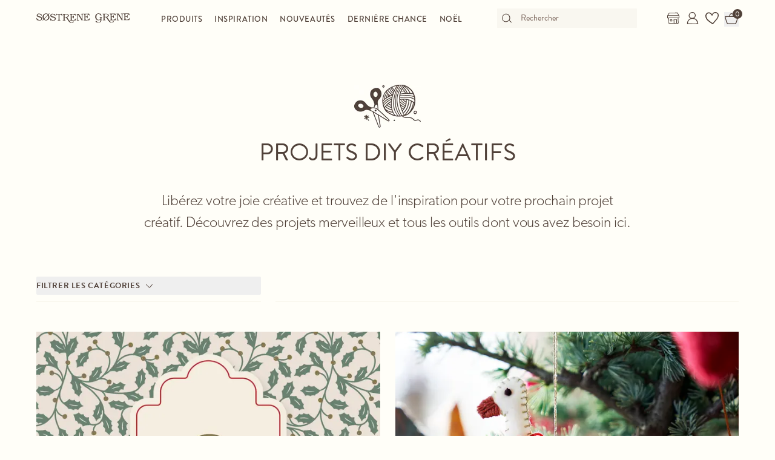

--- FILE ---
content_type: text/html; charset=utf-8
request_url: https://sostrenegrene.com/fr/loisirs-creatifs
body_size: 18778
content:

<!DOCTYPE html>
<html lang="fr">
<head>
    <meta charset="utf-8">
    <meta http-equiv="X-UA-Compatible" content="IE=edge">
    <meta name="viewport" content="width=device-width, initial-scale=1">
    <title>Loisirs cr&#xE9;atifs | Consulter la liste | S&#xF8;strene Grene</title>
    <meta property="og:locale" content="fr_fr" />
    <meta property="og:site_name" content="Søstrene Grene" />
    <meta name="p:domain_verify" content="b72a268b193765c834c2a4f9f88ba8ff" />
    <meta property="fb:app_id" content="1956948844558260" />
    
        <meta name="google-site-verification" content="FTcsc7Tn2W5UCkaf-JiJrPi5j_6VWkD3st31O03F8rM" />

        <script type="text/javascript">
            window.cookieInformationCustomConfig = {
                acceptFrequency: 180,
                declineFrequency: 14
            };
        </script>
        <script id="CookieConsent" data-culture="FR" src="https://policy.cookieinformation.com/uc.js" data-cbid="dc0519fa-f470-41d7-8153-6108cb88a31e" type="text/javascript"></script>
        <!-- Google Tag Manager -->
        <script>
            window._etmc = window._etmc || [];
            window.dataLayer = window.dataLayer || [];
            function gtag() {
                dataLayer.push(arguments);
            }
            gtag('consent', 'default', {
                ad_storage: 'denied',
                analytics_storage: 'denied',
                ad_user_data: 'denied',
                ad_personalization: 'denied',
                wait_for_update: 500,
            });
            gtag('set', 'ads_data_redaction', true);
            gtag('set', 'url_passthrough', true); 

            window.dataLayer.push({
                originalLocation: document.location.protocol + '//' +
                    document.location.hostname +
                    document.location.pathname +
                    document.location.search
            });

            window.dataLayer.push({
                event: 'originalVariables',
                LoggedInState: 'LoggedOut',
                pageType: "diyList"
            });

            <!-- Google Tag Manager -->
            (function(w,d,s,l,i){w[l]=w[l]||[];w[l].push({'gtm.start':
                    new Date().getTime(),event:'gtm.js'});var f=d.getElementsByTagName(s)[0],
                    j=d.createElement(s),dl=l!='dataLayer'?'&l='+l:'';j.async=true;j.src=
                    'https://www.googletagmanager.com/gtm.js?id=' + i + dl; f.parentNode.insertBefore(j, f);
            })(window, document, 'script', 'dataLayer', 'GTM-PHGK3GG');
        </script>
        <!-- End Google Tag Manager -->


    <script type="text/javascript">
//<![CDATA[
var __jsnlog_configure = function (JL) {
JL.setOptions({"clientIP": "18.217.171.66:42434, 18.217.171.66",
"requestId": "400015a6-0000-4500-b63f-84710c7967bb",
"enabled": true,
"maxMessages": 2147483647});
var logger0=JL();
logger0.setOptions({"userAgentRegex": "^((?!FBAN\\/FBIOS).)*$"});
}; try { __jsnlog_configure(JL); } catch(e) {};
//]]>
</script>

    <link rel="apple-touch-icon" sizes="180x180" href="https://assets.sostrenegrene.com/client/dist/favicon/apple-touch-icon.png">
    <link rel="icon" type="image/png" sizes="32x32" href="https://assets.sostrenegrene.com/client/dist/favicon/favicon-32x32.png">
    <link rel="icon" type="image/png" sizes="16x16" href="https://assets.sostrenegrene.com/client/dist/favicon/favicon-16x16.png">
    <link rel="manifest" href="https://assets.sostrenegrene.com/client/dist/favicon/site.webmanifest">
    <link rel="mask-icon" href="https://assets.sostrenegrene.com/client/dist/favicon/safari-pinned-tab.svg" color="#504139">
    <link rel="shortcut icon" href="https://assets.sostrenegrene.com/client/dist/favicon/favicon.ico">
    <meta name="msapplication-TileColor" content="#fffef7">
    <meta name="msapplication-config" content="https://assets.sostrenegrene.com/client/dist/favicon/browserconfig.xml">
    <meta name="theme-color" content="#fffef7">
    <link rel="prefetch" href="https://use.typekit.net/lcb5gkz.css" as="style">
    <link rel="stylesheet" href="https://use.typekit.net/lcb5gkz.css">
        <link rel="dns-prefetch" href="https://use.typekit.net" crossorigin>
        <link rel="preconnect" href="https://use.typekit.net" crossorigin>
        <link rel="dns-prefetch" href="https://p.typekit.net" crossorigin>
        <link rel="preconnect" href="https://p.typekit.net" crossorigin>
        <link rel="dns-prefetch" href="https://hello.myfonts.net" crossorigin>
        <link rel="preconnect" href="https://hello.myfonts.net" crossorigin>
        <link rel="dns-prefetch" href="https://cookieinformation.com" crossorigin>
        <link rel="preconnect" href="https://cookieinformation.com" crossorigin>
        <link rel="dns-prefetch" href="https://policy.cookieinformation.com" crossorigin>
        <link rel="preconnect" href="https://policy.cookieinformation.com" crossorigin>
        <link rel="dns-prefetch" href="https://policy.app.cookieinformation.com" crossorigin>
        <link rel="preconnect" href="https://policy.app.cookieinformation.com" crossorigin>
        <link rel="dns-prefetch" href="https://assets.sostrenegrene.com" crossorigin>
        <link rel="preconnect" href="https://assets.sostrenegrene.com" crossorigin>
        <link rel="dns-prefetch" href="https://assets.sostrenegrene.com" crossorigin>
        <link rel="preconnect" href="https://assets.sostrenegrene.com" crossorigin>
        <link rel="dns-prefetch" href="https://s.pinimg.com" crossorigin>
        <link rel="preconnect" href="https://s.pinimg.com" crossorigin>
        <link rel="dns-prefetch" href="https://ct.pinterest.com" crossorigin>
        <link rel="preconnect" href="https://ct.pinterest.com" crossorigin>
        <link rel="dns-prefetch" href="https://connect.facebook.net" crossorigin>
        <link rel="preconnect" href="https://connect.facebook.net" crossorigin>
        <link rel="dns-prefetch" href="https://www.facebook.com" crossorigin>
        <link rel="preconnect" href="https://www.facebook.com" crossorigin>
        <link rel="dns-prefetch" href="https://track.adform.net" crossorigin>
        <link rel="preconnect" href="https://track.adform.net" crossorigin>
        <link rel="dns-prefetch" href="https://www.google.dk" crossorigin>
        <link rel="preconnect" href="https://www.google.dk" crossorigin>
        <link rel="dns-prefetch" href="https://www.google-analytics.com" crossorigin>
        <link rel="preconnect" href="https://www.google-analytics.com" crossorigin>
        <link rel="dns-prefetch" href="https://analytics.google.com" crossorigin>
        <link rel="preconnect" href="https://analytics.google.com" crossorigin>
        <link rel="dns-prefetch" href="https://stats.g.doubleclick.net" crossorigin>
        <link rel="preconnect" href="https://stats.g.doubleclick.net" crossorigin>
        <link rel="dns-prefetch" href="https://www.google.com" crossorigin>
        <link rel="preconnect" href="https://www.google.com" crossorigin>
        <link rel="dns-prefetch" href="https://www.googletagmanager.com" crossorigin>
        <link rel="preconnect" href="https://www.googletagmanager.com" crossorigin>
        <link rel="dns-prefetch" href="https://siteimproveanalytics.com" crossorigin>
        <link rel="preconnect" href="https://siteimproveanalytics.com" crossorigin>
            <link rel="preload" as="script" href="https://assets.sostrenegrene.com/client/dist/assets/main-c73aqbiB.js" crossorigin />
            <link rel="stylesheet" href="https://assets.sostrenegrene.com/client/dist/assets/index-D35NCKqr.css" />

    <script type="text/javascript" src="/fr-FR/76BB3808713751157899AEB9424B9738/dictionary.js"></script>
    <script type="text/javascript" src="/fr-FR/23950114f2174be88bf384562c973293/legal.js"></script>
    <script type="text/javascript">
            window.mParticle = {
                config: {
                    isDevelopmentMode: false,
                    identityCallback: function (result) { },
                    dataPlan: {
                        planId: 'web',
                        planVersion: 1
                    },
                    v1SecureServiceUrl: 'mp.sostrenegrene.com/webevents/v1/JS/',
                    v2SecureServiceUrl: 'mp.sostrenegrene.com/webevents/v2/JS/',
                    v3SecureServiceUrl: 'mp.sostrenegrene.com/webevents/v3/JS/',
                    configUrl: 'mp.sostrenegrene.com/tags/JS/v2/',
                    identityUrl: 'mp.sostrenegrene.com/identity/v1/',
                    aliasUrl: 'mp.sostrenegrene.com/webevents/v1/identity/'
                },
            };
            (function (t) { window.mParticle = window.mParticle || {}; window.mParticle.EventType = { Unknown: 0, Navigation: 1, Location: 2, Search: 3, Transaction: 4, UserContent: 5, UserPreference: 6, Social: 7, Other: 8 }; window.mParticle.eCommerce = { Cart: {} }; window.mParticle.Identity = {}; window.mParticle.config = window.mParticle.config || {}; window.mParticle.config.rq = []; window.mParticle.config.snippetVersion = 2.3; window.mParticle.ready = function (t) { window.mParticle.config.rq.push(t) }; var e = ["endSession", "logError", "logBaseEvent", "logEvent", "logForm", "logLink", "logPageView", "setSessionAttribute", "setAppName", "setAppVersion", "setOptOut", "setPosition", "startNewSession", "startTrackingLocation", "stopTrackingLocation"]; var o = ["setCurrencyCode", "logCheckout"]; var i = ["identify", "login", "logout", "modify"]; e.forEach(function (t) { window.mParticle[t] = n(t) }); o.forEach(function (t) { window.mParticle.eCommerce[t] = n(t, "eCommerce") }); i.forEach(function (t) { window.mParticle.Identity[t] = n(t, "Identity") }); function n(e, o) { return function () { if (o) { e = o + "." + e } var t = Array.prototype.slice.call(arguments); t.unshift(e); window.mParticle.config.rq.push(t) } } var dpId, dpV, config = window.mParticle.config, env = config.isDevelopmentMode ? 1 : 0, dbUrl = "?env=" + env, dataPlan = window.mParticle.config.dataPlan; dataPlan && (dpId = dataPlan.planId, dpV = dataPlan.planVersion, dpId && (dpV && (dpV < 1 || dpV > 1e3) && (dpV = null), dbUrl += "&plan_id=" + dpId + (dpV ? "&plan_version=" + dpV : ""))); var mp = document.createElement("script"); mp.type = "text/javascript"; mp.async = true; mp.src = "https://mp.sostrenegrene.com/tags/JS/v2/" + t + "/mparticle.js" + dbUrl; var c = document.getElementsByTagName("script")[0]; c.parentNode.insertBefore(mp, c) }
        )("eu1-749e7f6b5e5e6f438c8e26b1772ce4a0");
    </script>

    <script>
        try {
            document.fonts.forEach(function (f) {
                f.family.indexOf('Serendipity') !== -1 && f.load();
            });
        } catch (e) { }
    </script>
</head>
<body class="bg-white-100">
    <script>
        window.vertica = {
            pageData: {"messages":{"productIds":[]},"entity":{"id":1285,"provider":"cms"},"metadata":{"navigationTitle":"Loisirs créatifs","seoTitle":"Loisirs créatifs | Consulter la liste | Søstrene Grene","seoDescription":"Parcourez toute la liste de loisirs créatifs imaginés et proposés par les sœurs. Des idées et de l'inspiration pour toutes vos envies DIY. ","seoImage":null,"url":"https://sostrenegrene.com/fr/loisirs-creatifs","index":true,"id":"c0e18335-63d6-43da-98da-254e2bf7bc36","languages":[{"language":"da-dk","url":"https://sostrenegrene.com/da/diy"},{"language":"fr-be","url":"https://sostrenegrene.com/fr-be/loisirs-creatifs"},{"language":"fr-ch","url":"https://sostrenegrene.com/fr-ch/loisirs-creatifs"},{"language":"nl-nl","url":"https://sostrenegrene.com/nl/diy"},{"language":"fr-fr","url":"https://sostrenegrene.com/fr/loisirs-creatifs"},{"language":"nl-be","url":"https://sostrenegrene.com/nl-be/diy"},{"language":"de-at","url":"https://sostrenegrene.com/at/diy"},{"language":"de-ch","url":"https://sostrenegrene.com/de-ch/diy"},{"language":"de-de","url":"https://sostrenegrene.com/de/diy"},{"language":"en-ie","url":"https://sostrenegrene.com/ie/diy"},{"language":"en-gb","url":"https://sostrenegrene.com/en-gb/diy"},{"language":"nb-no","url":"https://sostrenegrene.com/no/diy"},{"language":"sv-se","url":"https://sostrenegrene.com/se/diy"},{"language":"fi-fi","url":"https://sostrenegrene.com/fi/diy"}]},"tracking":{"contentTypeId":1284,"contentId":1285,"contentGroupName":"diyList_Loisirs créatifs","contentGroupId":"1284_1285"},"navigation":{"breadcrumb":[{"name":"Søstrene Grene","url":"/fr"}],"fullBreadCrumb":[{"name":"Søstrene Grene","url":"/fr"}]},"showChatbot":true,"showWatermelonChatbot":true,"isKreaContext":false,"jsonContent":{"alias":"diyList","content":{"blocksBelow":[{"alias":"headerBlock","content":{"title":"Bricolage","headerType":"h2","supplementaryTitle":"","text":null,"image":null,"imageAlignment":"center","maxTextWidth":70.0,"maxTitleWidth":70.0,"backgroundColor":null,"textColor":"theme-1","spacing":{"bottom":"medium","top":"medium"},"availability":null,"anchorLink":"anchor-n28ubosy","trackingName":""}},{"alias":"textBlock","content":{"title":"Les merveilleuses idées des sœurs","headerType":"h2","text":"<p>Il est en début d'après-midi, et les sœurs sont assises à la table à manger, chacune avec une tasse de thé. Clara lit un roman, tandis qu'Anna, comme d'habitude, est plongée dans un nouveau projet de bricolage. \"Il y a quelque chose de vraiment spécial à créer quelque chose à partir de zéro\", dit Anna avec un sourire. Êtes-vous une âme créative comme Anna ? Les sœurs ont rassemblé une grande variété de merveilleux projets de bricolage pour vous, et de nouveaux sont continuellement ajoutés à mesure qu'Anna développe de plus en plus d'idées créatives. Les sœurs espèrent que les projets de bricolage apporteront de la joie et de la créativité dans votre maison et faciliteront de nombreux moments confortables.</p>","alignment":"center","textColor":"theme-1","backgroundColor":null,"spacing":{"bottom":"medium","top":"medium"},"availability":null,"anchorLink":"anchor-vutqw9vz"}},{"alias":"textBlock","content":{"title":"Que signifie \"Bricolage\" ?","headerType":"h2","text":"<p>\"Bricolage\" signifie \"Faites-le vous-même\". Un projet de bricolage est, en d'autres termes, un projet créatif que vous réalisez vous-même. Parmi les projets de bricolage des sœurs, vous trouverez de nombreuses idées et guides divers, et il y a quelque chose pour les âmes créatives de tous âges. Vous pouvez trouver tout, des idées amusantes pour les tout-petits à des bijoux faits maison et des recettes délicieuses. Vous pouvez également trouver de beaux projets de décoration intérieure et de merveilleuses créations avec de l'aiguille et du fil.</p>\n<p>Les projets de bricolage peuvent être à la fois de plus grandes entreprises créatives pour la maison et de plus petits projets de passe-temps simples. \"Avec un peu de volonté et de créativité, on peut aller loin\", dit Clara. Les projets de bricolage des sœurs comprennent des instructions et des guides, afin que vous puissiez facilement participer, que vous soyez expérimenté en bricolage ou débutant passionné.</p>\n<p>Souhaitez-vous vous lancer dans votre propre projet de bricolage ? Parmi les merveilleux <a href=\"https://sostrenegrene.com/fr/produits/creativite/loisirs-creatifs-c-8353\">articles de passe-temps</a> des sœurs, vous trouverez une multitude d'équipements et d'accessoires pour vous aider à démarrer.</p>","alignment":"center","textColor":"theme-1","backgroundColor":null,"spacing":{"bottom":"medium","top":"medium"},"availability":null,"anchorLink":"anchor-xdc5a610"}},{"alias":"textBlock","content":{"title":"Idées créatives pour toute la famille ","headerType":"h2","text":"<p>Beaucoup des projets de bricolage des sœurs sont parfaits comme activités confortables pour toute la famille. \"Passez du temps de qualité avec les petits, en explorant leur créativité\", recommande Anna. Les sœurs aiment particulièrement réaliser des projets créatifs lorsque leurs neveux et nièces rendent visite. \"C'est vraiment merveilleux de participer ensemble à des activités créatives\", dit Clara.</p>\n<p>Vous recherchez des idées créatives où même les plus petits peuvent participer ? Dans la catégorie \"<a href=\"/fr/inspiration/creativite-des-enfants-h-1619\">Créatif avec les enfants</a>\", vous trouverez des projets de bricolage confortables qui apporteront une grande joie. Les sœurs recommandent que les projets soient réalisés en collaboration avec un adulte.</p>\n<p>C'est à la fois amusant et éducatif pour les plus petits d'explorer les couleurs, les formes et les matériaux. Vous pouvez par exemple réaliser des projets créatifs en utilisant du papier mâché, de la peinture, du papier ou des perles. \"L'enfance est pleine d'imagination et d'idées originales\", dit Clara. \"Laissez les petits exprimer leur <a href=\"https://sostrenegrene.com/fr/produits/creativite/loisirs-creatifs-c-8353\">créativité</a>.\"</p>\n<p>Parmi les idées de bricolage d'Anna et de Clara pour la famille, vous trouverez de merveilleuses décorations murales pour la chambre des enfants, des projets amusants en carton et en papier, et des jeux faits maison confortables.</p>","alignment":"center","textColor":"theme-1","backgroundColor":null,"spacing":{"bottom":"medium","top":"medium"},"availability":null,"anchorLink":"anchor-vuu6u8vr"}},{"alias":"textBlock","content":{"title":"Bijoux et accessoires faits maison","headerType":"h2","text":"<p>\"Les bijoux faits maison sont un excellent cadeau, que ce soit pour vous-même ou pour quelqu'un qui vous est cher\", dit Anna. Au fil des ans, elle a collectionné plusieurs idées créatives de bijoux faits maison, et vous pouvez facilement suivre son exemple et créer vos propres bijoux personnels.</p>\n<p>\"Les bijoux faits maison sont à la fois agréables à créer et merveilleux à recevoir en cadeau\", dit Anna. Il y a quelques années, elle a offert à Clara un bracelet en perles fait maison en cadeau, et il est toujours très apprécié aujourd'hui.</p>\n<p>Dans la catégorie \"<a href=\"/fr/inspiration/bijoux-et-accessoires-h-1372\">Bijoux et accessoires</a>\" des sœurs, vous trouverez de l'inspiration pour des bijoux faits maison. Vous pouvez apprendre à créer des bracelets tissés de perles, des pendentifs au crochet pour des colliers, et réaliser de beaux bijoux avec du cuir et des perles. \"L'ornement est un art délicieux\", dit Anna.</p>\n<p> </p>","alignment":"center","textColor":"theme-1","backgroundColor":null,"spacing":{"bottom":"medium","top":"medium"},"availability":null,"anchorLink":"anchor-91yqn6po"}},{"alias":"textBlock","content":{"title":" Projets de bricolage avec du fil","headerType":"h2","text":"<p>Anna aime particulièrement tricoter, et elle aime souvent passer un moment confortable avec une bonne tasse de thé et un projet de tricot. \"Ajoutez de l'hygge à chaque point\", dit-elle avec un sourire. \"Le tricot est bon pour l'âme et peut apporter de la joie plus d'une fois.\"</p>\n<p>Les sœurs ont rassemblé de nombreux projets de bricolage avec du fil, notamment des modèles de tricot, des projets au crochet et d'autres idées créatives avec du fil. \"Les projets créeront de la convivialité et de la joie, que ce soit pour vous-même ou en cadeau\", dit Clara.</p>\n<p>Anna aime à la fois tricoter et crocheter, ce qui signifie que vous trouverez à la fois des modèles pour des projets de tricot et de crochet. \"Il est merveilleux de créer des projets faits maison avec du fil\", dit-elle. Vous cherchez de l'inspiration pour votre prochain projet de bricolage avec du fil ? Visitez la catégorie \"<a href=\"/fr/inspiration/pelotes-et-couture-h-4801\">Fil et couture</a>\" du bricolage d'Anna et de Clara, où vous trouverez toutes les idées créatives des sœurs avec du fil.</p>\n<p>Si vous êtes tombé amoureux d'un projet de tricot ou de crochet en particulier, vous pouvez explorer la merveilleuse <a href=\"https://sostrenegrene.com/fr/produits/creativite/fils-et-travaux-daiguille-c-8350\">sélection de fils et d'outils de bricolage des sœurs</a>. Vous trouverez des fils dans toutes sortes de belles couleurs ainsi que tout ce que votre cœur désire en termes d'accessoires de tricot et de crochet.</p>\n<p> </p>","alignment":"center","textColor":"theme-1","backgroundColor":null,"spacing":{"bottom":"medium","top":"medium"},"availability":null,"anchorLink":"anchor-87982r7z"}},{"alias":"textBlock","content":{"title":"Cadeaux faits maison","headerType":"h2","text":"<p>\"Les petits cadeaux faits maison apporteront certainement de la joie aux destinataires\", dit Clara. Elle accorde une grande importance aux cadeaux créatifs qu'Anna a faits pour elle.</p>\n<p>\"Un cadeau de bricolage est à la fois personnel et confortable\", dit Anna. Parmi les projets de bricolage des sœurs, vous trouverez de nombreuses idées de cadeaux créatifs que vous pouvez offrir à vos proches - que ce soit pour Noël, un anniversaire, ou simplement pour une petite visite. Anna suggère d'emballer vos cadeaux faits maison joliment et avec soin. \"Que l'emballage reflète la nature créative du cadeau\", dit-elle. Dans la catégorie \"<a href=\"/fr/inspiration/emballage-cadeau-h-1405\">Emballage cadeau</a>\" du bricolage, vous trouverez les idées des sœurs pour emballer les plus beaux cadeaux. S'il s'agit d'un cadeau de confirmation ou de <a href=\"/fr/inspiration/mariage-t-4597\">mariage</a>, vous voudrez peut-être faire un petit effort supplémentaire avec l'emballage. \"Un bel emballage augmente la joie de l'attente\", dit Clara.</p>","alignment":"center","textColor":"theme-1","backgroundColor":null,"spacing":{"bottom":"medium","top":"medium"},"availability":null,"anchorLink":"anchor-6fd45vzw"}},{"alias":"textBlock","content":{"title":"Idées pour le jardin et la vie en plein air ","headerType":"h2","text":"<p>Anna et Clara aiment être en plein air, car la nature offre toujours des expériences joyeuses et des impressions sensorielles. \"Les espaces extérieurs offrent une merveilleuse opportunité de créer un havre de détente et de moments confortables\", déclare Anna.</p>\n<p>Les sœurs aiment créer une atmosphère agréable dans le jardin et sur la terrasse avec des fleurs colorées et de belles plantes. Anna a, par exemple, créé <a href=\"https://sostrenegrene.com/fr/loisirs-creatifs/faire-un-support-de-plantes-pour-votre-terrasse-d-2102\">un charmant arrangement de plantes</a> et des <a href=\"https://sostrenegrene.com/fr/loisirs-creatifs/plantes-suspendues-sur-vos-murs-d-2096\">suspensions murales fonctionnelles,</a> dans lesquelles elle a planté des fleurs et des herbes. \"Laissez la vie verte donner le ton\", comme dit Anna.</p>\n<p>Dans la catégorie \"<a href=\"/fr/inspiration/merveilleux-espace-exterieur-t-10535\">Jardin et vie en plein air</a>\" du bricolage des sœurs, vous trouverez de l'inspiration pour décorer votre jardin et votre terrasse. Vous pouvez, par exemple, trouver des idées pour créer <a href=\"https://sostrenegrene.com/fr/loisirs-creatifs/decoration-d-etiquettes-de-plantes-d-2414\">vos propres tuteurs de plantes</a>, des conseils pour planter le jardin urbain et voir comment vous pouvez construire un <a href=\"https://sostrenegrene.com/fr/loisirs-creatifs/construisez-un-hotel-a-insectes-pour-le-jardin-ou-le-balcon-d-3345\">hôtel à insectes.</a></p>","alignment":"center","textColor":"theme-1","backgroundColor":null,"spacing":{"bottom":"medium","top":"medium"},"availability":null,"anchorLink":"anchor-yfqnddfu"}},{"alias":"textBlock","content":{"title":"Les recettes simples des sœurs ","headerType":"h2","text":"<p>La cuisine a toujours été une passion pour Anna et Clara, et vous trouverez donc aussi des recettes parmi les projets de bricolage des sœurs. \"Libérez votre joie de cuisiner\", comme elles aiment le dire. Avec les recettes d'Anna et de Clara, vous pouvez facilement cuisiner de délicieux plats pour tous les jours et les occasions festives.</p>\n<p>\"Il est important de bien commencer la journée\", dit Clara. En été, les sœurs aiment particulièrement prendre leur petit-déjeuner dans un coin ensoleillé du jardin, où elles dégustent soit les petits <a href=\"https://sostrenegrene.com/fr/loisirs-creatifs/construisez-un-hotel-a-insectes-pour-le-jardin-ou-le-balcon-d-3345\">pains faits maison</a> d'Anna, <a href=\"https://sostrenegrene.com/fr/loisirs-creatifs/granola-maison-d-4160\">soit le granola</a> fait maison de Clara.</p>\n<p>Avez-vous une dent sucrée ? Les sœurs ont rassemblé plusieurs recettes faciles de gâteaux et de douceurs. Vous pouvez trouver des idées pour des biscuits faciles, des gâteaux d'anniversaire et de petites gourmandises sucrées. Anna a un grand penchant pour les gâteaux, et elle adore donner avec soin une petite touche de fantaisie à ses gâteaux faits maison, rendant les gâteaux personnels et enchanteurs. Vous pouvez donc aussi trouver de l'inspiration pour de merveilleuses décorations de gâteaux. \"Un plaisir pour les yeux et l'estomac\", comme dit Clara.</p>","alignment":"center","textColor":"theme-1","backgroundColor":null,"spacing":{"bottom":"medium","top":"medium"},"availability":null,"anchorLink":"anchor-hd08ashg"}},{"alias":"textBlock","content":{"title":"Noël créatif","headerType":"h2","text":"<p>Comme décembre approche à grands pas, Anna et Clara commencent les préparatifs anticipés pour la prochaine saison de Noël. Les sœurs aiment particulièrement créer des <a href=\"/fr/inspiration/noel-h-1379\">décorations de Noël</a> faites maison et elles aiment souvent passer un moment confortable avec des activités créatives et des gourmandises de Noël. \"Saisissez l'instant en compagnie de vos proches, et le sentiment le plus merveilleux surgira\", comme dit Anna.</p>\n<p>Dans le cadre de leur catalogue de projets de bricolage, les sœurs ont rassemblé toutes leurs merveilleuses idées pour un Noël créatif avec des décorations de Noël faites maison et des projets confortables. Vous pouvez trouver de l'inspiration pour les décorations de Noël personnelles de cette année et pour <a href=\"/fr/inspiration/emballage-cadeau-h-1405\">l'emballage créatif</a> des cadeaux. En plus des projets créatifs, vous pouvez également trouver des recettes pour de merveilleuses pâtisseries de Noël pour les visites en famille et les gourmandises.</p>","alignment":"center","textColor":"theme-1","backgroundColor":null,"spacing":{"bottom":"medium","top":"medium"},"availability":null,"anchorLink":"anchor-74nxinf2"}},{"alias":"textBlock","content":{"title":"De belles créations avec du papier crépon","headerType":"h2","text":"<p>Anna a également un grand penchant pour les activités créatives, surtout lorsqu'il s'agit de projets créatifs avec du papier crépon. \"Il y a d'innombrables possibilités avec le papier crépon\", dit Anna avec enthousiasme. \"Par exemple, vous pouvez faire durer les fleurs de votre maison éternellement en les fabriquant avec du papier crépon\", continue-t-elle. Les sœurs aiment décorer la maison avec de <a href=\"https://sostrenegrene.com/fr/loisirs-creatifs/de-gracieuses-fleurs-en-papier-d-3964\">gracieuses fleurs en papier crépon</a>, surtout pendant les mois d'hiver. \"Cela apporte une sensation de longues journées d'été et de nuits lumineuses\", croit Clara. Les sœurs ont également rassemblé une variété de jolis <a href=\"https://sostrenegrene.com/fr/produits/maison/interieur/vases-et-pots-c-8325\">vases et de pots</a> dans lesquels vous pouvez disposer les belles fleurs faites maison.</p>\n<p>Si vous n'avez pas encore essayé les activités créatives avec du papier crépon, Anna et Clara ont développé un modèle simple pour créer de <a href=\"https://sostrenegrene.com/fr/loisirs-creatifs/beaux-papillons-en-papier-crepon-d-11032\">jolis papillons en papier crépon</a> afin que vous puissiez bien commencer votre propre projet. \"Une activité délicieuse pour se familiariser avec le papier crépon\", dit Anna, et a choisi de décorer la chambre de ses neveux et nièces avec les beaux papillons. Dans la sélection <a href=\"https://sostrenegrene.com/fr/produits/creativite/loisirs-creatifs-c-8353\">d'articles de loisirs</a> des sœurs, vous pouvez facilement trouver <a href=\"https://sostrenegrene.com/fr/produits/creativite/loisirs-creatifs/outils-de-loisirs-creatifs-c-8368\">les outils</a> nécessaires pour suspendre les papillons. \"Donnez vie aux papillons en les accrochant au mur ou en les laissant voler depuis le plafond\", suggère Anna.</p>\n<p>Vous pouvez également créer vos propres décorations en papier crépon pour les fêtes et les occasions spéciales. Dans le monde des projets de bricolage des sœurs, vous pouvez trouver diverses instructions pour des décorations en papier crépon pour Halloween, Pâques et Noël. Traditionnellement, les sœurs ornent le sapin de Noël avec le sommet d'arbre <a href=\"https://sostrenegrene.com/fr/loisirs-creatifs/etoile-pour-le-sapin-en-papier-crepon-d-14389\">en étoile fait maison d'Anna en papier crépon.</a> \"La cerise sur le gâteau\", sourit Anna.</p>","alignment":"center","textColor":"theme-1","backgroundColor":null,"spacing":{"bottom":"medium","top":"medium"},"availability":null,"anchorLink":"anchor-ge2q8nf0"}},{"alias":"textBlock","content":{"title":"Recyclage créatif","headerType":"h2","text":"<p>Dans la maison d'Anna et de Clara, presque rien ne se perd. \"Avec un peu de créativité, presque tout peut être réutilisé\", dit Anna. Une collection de petites trouvailles recyclées de petite et moyenne taille, comme des verres, des vases et de vieux porte-bougies, peut par exemple être transformée en un <a href=\"https://sostrenegrene.com/fr/loisirs-creatifs/chandelier-sculptural-a-base-de-trouvailles-recyclees-d-6408\">bougeoir sculptural</a>. \"Le bougeoir aura sûrement l'air très charmant en décoration sur une petite <a href=\"https://sostrenegrene.com/fr/produits/maison/mobilier/tables-c-8317\">table d'appoint</a>\", dit Anna. \"Ou comme un charmant cadeau pour l'hôtesse\", suggère Clara. Dans le monde des sœurs, vous pouvez également trouver une multitude d'idées <a href=\"https://sostrenegrene.com/fr/produits/fete/emballages-cadeaux-c-8376\">d'emballage cadeau</a> pour toutes sortes d'occasions festives.</p>\n<p>Si vous savez manier une machine à coudre, vous pouvez également transformer une vieille nappe en un merveilleux <a href=\"https://sostrenegrene.com/fr/loisirs-creatifs/cousez-un-superbe-sac-fourre-tout-dans-une-vieille-nappe-d-9234\">sac fourre-tout</a>. \"Pratique pour les petits achats\", dit Clara. \"Et aussi unique et esthétique\", ajoute Anna, en pensant au sac fourre-tout qu'elle a fabriqué à partir d'une vieille nappe avec de belles broderies.</p>\n<p>Pour les fêtes, vous pouvez créer d'adorables et excentriques créations avec tout, des rouleaux de papier toilette aux cartons de jus et de lait. Anna et Clara ont par exemple créé de <a href=\"https://sostrenegrene.com/fr/loisirs-creatifs/bougies-de-noel-en-rouleau-papier-toilette-et-carton-recycle-d-8550\">jolies guirlandes de Noël à partir de rouleaux de papier toilette et de papier recyclé</a>, qui peuvent décorer la maison année après année. Si vous avez besoin d'inspiration pour la saison de Pâques, les sœurs ont également créé <a href=\"https://sostrenegrene.com/fr/loisirs-creatifs/bougies-de-noel-en-rouleau-papier-toilette-et-carton-recycle-d-8550\">de petits paniers de Pâques adorables à partir de cartons de jus et de lait.</a> \"Une douce alternative aux œufs de Pâques traditionnels\", suggère Clara. \"Seule l'imagination fixe les limites en ce qui concerne les décorations faites de matériaux recyclés\", sourit Anna.</p>","alignment":"center","textColor":"theme-1","backgroundColor":null,"spacing":{"bottom":"medium","top":"medium"},"availability":null,"anchorLink":"anchor-36kim8r1"}}],"blocks":[{"alias":"headerBlock","content":{"title":"Projets DIY créatifs","headerType":"h1","supplementaryTitle":"","text":null,"image":{"focalPoint":{"left":0.5,"top":0.5},"map":null,"width":220,"height":142,"aspectRatio":null,"extension":"png","config":null,"videoId":null,"altText":"","type":3,"imageType":null,"mediaUrlConfig":{"cdnBaseUrl":"https://assets.sostrenegrene.com/cdn-cgi/image","sourceUrl":"media/micly0s4/scissor-yarn-brown-hm.png"},"id":2482,"name":"Scissor Yarn Brown HM","url":"https://assets.sostrenegrene.com/media/micly0s4/scissor-yarn-brown-hm.png"},"imageAlignment":"center","maxTextWidth":70.0,"maxTitleWidth":70.0,"backgroundColor":null,"textColor":"","spacing":{"bottom":"small","top":"large"},"availability":null,"anchorLink":"anchor-wmfglvwb","trackingName":""}},{"alias":"teaserTextBlock","content":{"supplementaryTitle":"","largeTitle":false,"headerType":"h2","text":"Libérez votre joie créative et trouvez de l'inspiration pour votre prochain projet créatif. Découvrez des projets merveilleux et tous les outils dont vous avez besoin ici.","link":null,"maxTextWidth":70.0,"textColor":"","backgroundColor":null,"spacing":{"bottom":"none","top":"none"},"availability":null,"anchorLink":"anchor-kvwe7ls7","trackingName":""}}]}}},
            searchContext: {"batchSearchResultUrl":"/fr/chercher"},
            footerNavigation: {"linkGroupAboveGraphics":[{"title":"Thèmes populaires","links":[{"name":"Couronnes et créations de Noël","target":null,"url":"https://sostrenegrene.com/fr/inspiration/couronnes-et-creations-de-noel-t-7463"},{"name":"Tricoter et crocheter pour Noël","target":null,"url":"https://sostrenegrene.com/fr/inspiration/tricoter-et-crocheter-pour-noel-t-7461"},{"name":"Décorations de Noël faites maison","target":null,"url":"https://sostrenegrene.com/fr/inspiration/decorations-de-noel-faites-maison-t-7471"},{"name":"Emballages cadeaux de Noël","target":null,"url":"https://sostrenegrene.com/fr/inspiration/emballages-cadeaux-de-noel-t-7465"},{"name":"Noël pour les enfants","target":null,"url":"https://sostrenegrene.com/fr/inspiration/noel-pour-les-enfants-t-7475"},{"name":"Recettes de Noël","target":null,"url":"https://sostrenegrene.com/fr/inspiration/recettes-de-noel-t-7469"},{"name":"Fête en extérieur","target":null,"url":"/fr/inspiration/fete-en-exterieur-t-4602"},{"name":"Merveilleux espace extérieur","target":null,"url":"/fr/inspiration/merveilleux-espace-exterieur-t-10535"},{"name":"Murs créatifs","target":null,"url":"/fr/inspiration/murs-creatifs-t-10544"},{"name":"Rangement et praticités","target":null,"url":"/fr/inspiration/rangement-et-praticites-t-10539"}],"noFollow":false,"trackingName":""},{"title":"Projets DIY","links":[{"name":"Tricot","target":null,"url":"fr/inspiration/tricot-h-1712"},{"name":"Crochet","target":null,"url":"/fr/inspiration/crochet-h-4796"},{"name":"Emballage cadeau","target":null,"url":"/fr/inspiration/emballage-cadeau-h-1405"},{"name":"Intérieur et décoration","target":null,"url":"/fr/inspiration/interieur-et-decoration-h-1387"},{"name":"Créativité des enfants","target":null,"url":"/fr/inspiration/creativite-des-enfants-h-1619"},{"name":"Pelotes et couture","target":null,"url":"/fr/inspiration/pelotes-et-couture-h-4801"},{"name":"Bijoux et accessoires","target":null,"url":"/fr/inspiration/bijoux-et-accessoires-h-1372"},{"name":"Recyclage créatif","target":null,"url":"/fr/inspiration/recyclage-creatif-h-4794"},{"name":"Peinture et dessin","target":null,"url":"/fr/inspiration/peinture-et-dessin-h-4750"},{"name":"Perles à repasser","target":null,"url":"/fr/inspiration/perles-a-repasser-h-4816"},{"name":"Noël","target":null,"url":"https://sostrenegrene.com/fr/inspiration/noel-h-1379"}],"noFollow":false,"trackingName":""}],"graphicsDesktop":{"focalPoint":{"left":0.5,"top":0.5},"map":null,"width":2640,"height":754,"aspectRatio":null,"extension":"png","config":null,"videoId":null,"altText":null,"type":3,"imageType":null,"mediaUrlConfig":{"cdnBaseUrl":"https://assets.sostrenegrene.com/cdn-cgi/image","sourceUrl":"media/zsmjqe1v/christmas2025_footer_desktop.png"},"id":26922,"name":"Christmas2025 Footer Desktop","url":"https://assets.sostrenegrene.com/media/zsmjqe1v/christmas2025_footer_desktop.png"},"graphicsMobile":{"focalPoint":{"left":0.5,"top":0.5},"map":null,"width":1860,"height":931,"aspectRatio":null,"extension":"png","config":null,"videoId":null,"altText":null,"type":3,"imageType":null,"mediaUrlConfig":{"cdnBaseUrl":"https://assets.sostrenegrene.com/cdn-cgi/image","sourceUrl":"media/bivcomem/christmas2025_footer_mobile.png"},"id":26921,"name":"Christmas2025 Footer Mobile","url":"https://assets.sostrenegrene.com/media/bivcomem/christmas2025_footer_mobile.png"},"linkGroupBelowGraphics":[{"title":"Découvrir","links":[{"name":"Maison","target":"","url":"https://sostrenegrene.com/fr/produits/maison-c-8239"},{"name":"Créativité","target":"","url":"https://sostrenegrene.com/fr/produits/creativite-c-8304"},{"name":"Fête","target":"","url":"https://sostrenegrene.com/fr/produits/fete-c-8305"},{"name":"Fournitures de bureau","target":"","url":"https://sostrenegrene.com/fr/produits/fournitures-de-bureau-c-8306"},{"name":"Enfant","target":"","url":"https://sostrenegrene.com/fr/produits/enfant-c-8307"},{"name":"Accessoires","target":"","url":"https://sostrenegrene.com/fr/produits/accessoires-c-8308"},{"name":"Cadeau calendrier de l'avent","target":"","url":"https://sostrenegrene.com/fr/produits/cadeau-calendrier-de-lavent-c-20990"},{"name":"Cadeaux de Noël","target":"","url":"https://sostrenegrene.com/fr/produits/cadeaux-de-noel-c-20991"},{"name":"Décorations du sapin","target":"","url":"https://sostrenegrene.com/fr/produits/decorations-du-sapin-c-13941"},{"name":"Déco&shy;rations de Noël","target":"","url":"https://sostrenegrene.com/fr/produits/decorations-de-noel-c-8657"},{"name":"Boules de Noël","target":"","url":"https://sostrenegrene.com/fr/produits/boules-de-noel-c-8638"},{"name":"Emballage cadeau Noël","target":"","url":"https://sostrenegrene.com/fr/produits/emballage-cadeau-noel-c-8640"},{"name":"Portes des lutins et accessoires","target":"","url":"https://sostrenegrene.com/fr/produits/portes-des-lutins-et-accessoires-c-13495"},{"name":"Pièce","target":null,"url":"https://sostrenegrene.com/fr/pieces"},{"name":"Bonnes affaires","target":null,"url":"/fr/landing/bonnes-affaires"}],"noFollow":false,"trackingName":""},{"title":"Suivez Anna et Clara","links":[{"name":"Facebook","target":"_blank","url":"https://www.facebook.com/sostrenegreneFR"},{"name":"Pinterest","target":"_blank","url":"https://www.pinterest.com/sostrenegrenes/"},{"name":"Instagram","target":"_blank","url":"https://www.instagram.com/sostrenegrene"},{"name":"TikTok","target":"_blank","url":"https://www.tiktok.com/@sostrenegrene"},{"name":"LinkedIn","target":"_blank","url":"https://www.linkedin.com/company/sostrene-grenes-import-a-s"},{"name":"YouTube","target":null,"url":"https://www.youtube.com/user/sostrenegrene"},{"name":"Threads","target":null,"url":"https://www.threads.net/@sostrenegrene"}],"noFollow":false,"trackingName":""},{"title":"Søstrene Grene","links":[{"name":"Anna et Clara","target":null,"url":"/fr/anna-et-clara"},{"name":"Responsabilité","target":null,"url":"/fr/responsabilite"},{"name":"Politique de confidentialité","target":null,"url":"/fr/politique-de-confidentialite"},{"name":"Press kit","target":"_blank","url":"https://press.sostrenegrene.com"},{"name":"Carrière en magasin","target":"_blank","url":"https://jobs.sostrenegrene.com/fr"},{"name":"Carrière au siège","target":"_blank","url":"https://career.sostrenegrene.com/"},{"name":"Rappel de produits","target":"_blank","url":"https://press.sostrenegrene.com/recalls/"},{"name":"Magasins","target":null,"url":"/fr/magasins"},{"name":"Bloc d’informations légales concernant Ecomaison","target":null,"url":"/fr/service-client/bloc-d-informations-legales-concernant-ecomaison"},{"name":"Déclaration UE de conformité","target":null,"url":"/fr/declaration-ue-de-conformite"}],"noFollow":false,"trackingName":""},{"title":"Service client","links":[{"name":"Contact","target":null,"url":"/fr/service-client"},{"name":"FAQ","target":null,"url":"/fr/faq"},{"name":"Livraison","target":null,"url":"/fr/service-client/livraison"},{"name":"Réclamation et retour","target":null,"url":"/fr/service-client/retour-et-reclamation"},{"name":"Conditions générales","target":null,"url":"/fr/conditions-generales"},{"name":"Politique de cookies","target":null,"url":"/fr/politique-de-cookies"},{"name":"Pixel avertissement","target":null,"url":"/fr/service-client/pixel-avertissement"},{"name":"Termes et conditions du concours","target":null,"url":"/fr/service-client/termes-et-conditions-du-concours"},{"name":"B2B","target":null,"url":"/fr/landing/b2b"}],"noFollow":false,"trackingName":""}],"appInfoBlockText":"Explorez l’application Søstrene Grene pour vous inspirer et découvrir de merveilleux produits","appInfoBlockImage":{"focalPoint":{"left":0.5,"top":0.5},"map":null,"width":375,"height":2656,"aspectRatio":null,"extension":"png","config":null,"videoId":null,"altText":"","type":3,"imageType":null,"mediaUrlConfig":{"cdnBaseUrl":"https://assets.sostrenegrene.com/cdn-cgi/image","sourceUrl":"media/2owfur03/fr_app_content_-footer_-web_januar2023.png"},"id":14572,"name":"FR App Content Footer Web Januar2023","url":"https://assets.sostrenegrene.com/media/2owfur03/fr_app_content_-footer_-web_januar2023.png"},"annaAndClaraBlockText":"Tandis qu'Anna est une esthète créative, Clara est pratique et organisée. Ensemble, les deux sœurs représentent tout ce que Søstrene Grene a à offrir.","annaAndClaraBlockLink":{"name":"Apprenez à connaître Anna et Clara","target":null,"url":"/fr/anna-et-clara"},"annaAndClaraBlockTitle":"Qui sont Anna et Clara ?"},
            kreaHeaderNavigation: null,
            kreaFooterNavigation: null,
            kreaNewsletterSignupConsentText: "",
            kreaPrivacyPolicyUrl: null,
            isKreaContext: false,
            pageDisclaimer : "",
            serverCultures: [{"name":"Österreich","language":"Deutsch","url":"/at","isoCode":"de-AT"},{"name":"Belgique","language":"Français","url":"/fr-be","isoCode":"fr-BE"},{"name":"België","language":"Nederlands","url":"/nl-be","isoCode":"nl-BE"},{"name":"Schweiz","language":"Deutsch","url":"/de-ch","isoCode":"de-CH"},{"name":"Suisse","language":"Français","url":"/fr-ch","isoCode":"fr-CH"},{"name":"Danmark","language":"Dansk","url":"/da","isoCode":"da-DK"},{"name":"Deutschland","language":"Deutsch","url":"/de","isoCode":"de-DE"},{"name":"Suomi","language":"Suomen kieli","url":"/fi","isoCode":"fi-FI"},{"name":"France","language":"Français","url":"/fr","isoCode":"fr-FR"},{"name":"United Kingdom","language":"English","url":"/en-gb","isoCode":"en-GB"},{"name":"Ireland","language":"English","url":"/ie","isoCode":"en-IE"},{"name":"Nederland","language":"Nederlands","url":"/nl","isoCode":"nl-NL"},{"name":"Norge","language":"Norsk","url":"/no","isoCode":"nb-NO"},{"name":"Sverige","language":"Svenska","url":"/se","isoCode":"sv-SE"}],
            culture: "fr-FR",
            language: "fr",
            market: "FR",
            enableStoreInventory: true,
            mfl10Enabled: true,
            enableGeoCoding: false,
            enableBackendPurchaseTracking: false,
            enableReceiptHero: false,
            marketUrl: "/fr",
            currencyCode: "EUR", 
            storeListUrl: "/fr/magasins",
            baseUrl: "sostrenegrene.com",
            cdnUrl: "https://assets.sostrenegrene.com",
            isProduction: true,
            checkoutContext: {
                hasCheckout: true,
                checkoutUrl: "/fr/caisse",
                checkoutTermsUrl: "/fr/conditions-generales",
                disableLoginPromotion: false,
                validatePostalCodeAndCity: true,
                deliveryInfoUrl: "/fr/service-client/livraison",
                footerInformation: [{"icon":"https://assets.sostrenegrene.com/media/tfpmbsht/delivery.svg","title":"Livraison et retours","text":"<p><strong>Livraison</strong></p>\n<p>Le délai de livraison estimé, une fois la confirmation de commande reçue, est de 4 à 7 jours ouvrables. Le délai de livraison estimé peut varier durant les périodes de pointe. <strong>Nous livrons uniquement en France métropolitaine et Monaco.</strong></p>\n<p><a rel=\"noopener\" href=\"/fr/service-client/livraison\" target=\"_blank\" title=\"Livraison\">Lire plus</a></p>\n<p><strong><br />Retours</strong></p>\n<p>Vous pouvez retourner votre achat effectué en ligne jusqu’à 30 jours après réception du colis. Les frais de retour sont à votre charge. Si vous utilisez l’étiquette de retour joint dans le colis, 5,98 € seront déduits de votre solde. <br /><br />Il est également possible de retourner votre achat effectué en ligne dans un magasin Søstrene Grene. Nous vous demandons seulement d’apporter votre bon de livraison rempli avec le motif de remboursement ainsi que le ou les articles que vous souhaitez retourner.</p>\n<p>Les aliments ne sont pas échangeables pour des raisons d'hygiène.</p>\n<p><a rel=\"noopener\" href=\"/fr/service-client/retour-et-reclamation\" target=\"_blank\" title=\"Retour et réclamation\">Lire plus</a></p>"},{"icon":"https://assets.sostrenegrene.com/media/g2fo0mdt/lock.svg","title":"Sécurité","text":"<p>Lorsque vous payez par carte sur sostrenegrene.com et dans l'application de Søstrene Grene, seul le partenaire certifié PCI de Søstrene Grene - et non Søstrene Grene - aura accès aux informations de votre carte. Le traitement des informations de votre carte n'est donc qu'une affaire entre vous et le partenaire certifié PCI de Søstrene Grene, bien que cela se fasse sur sostrenegrene.com ou dans l'application de Søstrene Grene.</p>"},{"icon":"https://assets.sostrenegrene.com/media/dhcfqolp/eco.svg","title":"Éco-mobilier","text":"<p>Vous pouvez faire reprendre vos anciens meubles dans le <a rel=\"noopener\" href=\"https://www.maisondutri.fr/livraison-et-reprise-de-votre-meuble/\" target=\"_blank\" class=\"in-cell-link\">point de collecte le plus proche de chez vous.<br /></a><br /><strong>Que deviennent les meubles repris ?</strong> <br />Le produit repris est réemployé ou recyclé grâce à Éco-mobilier, l’éco-organisme de la maison agréé par les pouvoirs publics. Les meubles encore en bon état peuvent être confiés à des associations solidaires à proximité. Les plus abîmés sont recyclés et transformés en matières premières (bois, ferraille, plastique, mousse...) ou servent de combustibles pour l’industrie ou le chauffage. <a rel=\"noopener\" href=\"https://sostrenegrene.com/fr/service-client/eco-participation\" target=\"_blank\" class=\"in-cell-link\"><br /></a><a rel=\"noopener\" href=\"/fr/service-client/eco-participation\" target=\"_blank\" title=\"Éco-participation\" data-anchor=\"#\">En savoir plus</a></p>"}],
                upsaleStepUrl: "/fr/caisse/de-seduisantes-trouvailles"
            },
            compliancePageUrl: "/fr/responsabilite/produits#anchor-z2qguwqu",
            privacyPolicyUrl: "/fr/politique-de-confidentialite",
            availableCountries: [{"countryCode":"AL","phonePrefix":"+355","isMarket":false,"postalCodePattern":null,"phoneMinLength":8,"phoneMaxLength":9,"phoneNumberPattern":null,"removeLeadingZero":false},{"countryCode":"AD","phonePrefix":"+376","isMarket":false,"postalCodePattern":null,"phoneMinLength":6,"phoneMaxLength":9,"phoneNumberPattern":null,"removeLeadingZero":false},{"countryCode":"BE","phonePrefix":"+32","isMarket":true,"postalCodePattern":"^[0-9]{4}$","phoneMinLength":8,"phoneMaxLength":10,"phoneNumberPattern":null,"removeLeadingZero":false},{"countryCode":"BA","phonePrefix":"+387","isMarket":false,"postalCodePattern":null,"phoneMinLength":8,"phoneMaxLength":9,"phoneNumberPattern":null,"removeLeadingZero":false},{"countryCode":"BG","phonePrefix":"+359","isMarket":false,"postalCodePattern":null,"phoneMinLength":7,"phoneMaxLength":9,"phoneNumberPattern":null,"removeLeadingZero":false},{"countryCode":"DK","phonePrefix":"+45","isMarket":true,"postalCodePattern":"^[0-9]{4}$","phoneMinLength":8,"phoneMaxLength":8,"phoneNumberPattern":null,"removeLeadingZero":false},{"countryCode":"EE","phonePrefix":"+372","isMarket":false,"postalCodePattern":null,"phoneMinLength":7,"phoneMaxLength":8,"phoneNumberPattern":null,"removeLeadingZero":false},{"countryCode":"FI","phonePrefix":"+358","isMarket":true,"postalCodePattern":"^[0-9]{5}$","phoneMinLength":5,"phoneMaxLength":12,"phoneNumberPattern":null,"removeLeadingZero":false},{"countryCode":"FR","phonePrefix":"+33","isMarket":true,"postalCodePattern":"^[0-9]{5}$","phoneMinLength":9,"phoneMaxLength":10,"phoneNumberPattern":"^(6\\d{8}|7\\d{8}|06\\d{8}|07\\d{8})$","removeLeadingZero":true},{"countryCode":"FO","phonePrefix":"+298","isMarket":true,"postalCodePattern":null,"phoneMinLength":6,"phoneMaxLength":6,"phoneNumberPattern":null,"removeLeadingZero":false},{"countryCode":"GR","phonePrefix":"+30","isMarket":false,"postalCodePattern":null,"phoneMinLength":10,"phoneMaxLength":10,"phoneNumberPattern":null,"removeLeadingZero":false},{"countryCode":"NL","phonePrefix":"+31","isMarket":true,"postalCodePattern":"^[1-9]\\d{3}[\\s-]?[a-zA-Z]{2,}$","phoneMinLength":9,"phoneMaxLength":10,"phoneNumberPattern":null,"removeLeadingZero":false},{"countryCode":"IE","phonePrefix":"+353","isMarket":true,"postalCodePattern":"^[a-zA-Z]\\w{2}\\s?\\w{4}$","phoneMinLength":7,"phoneMaxLength":10,"phoneNumberPattern":null,"removeLeadingZero":false},{"countryCode":"IS","phonePrefix":"+354","isMarket":true,"postalCodePattern":null,"phoneMinLength":7,"phoneMaxLength":9,"phoneNumberPattern":null,"removeLeadingZero":false},{"countryCode":"IT","phonePrefix":"+39","isMarket":false,"postalCodePattern":null,"phoneMinLength":6,"phoneMaxLength":12,"phoneNumberPattern":null,"removeLeadingZero":false},{"countryCode":"XK","phonePrefix":"+383","isMarket":false,"postalCodePattern":null,"phoneMinLength":8,"phoneMaxLength":8,"phoneNumberPattern":null,"removeLeadingZero":false},{"countryCode":"HR","phonePrefix":"+385","isMarket":false,"postalCodePattern":null,"phoneMinLength":8,"phoneMaxLength":9,"phoneNumberPattern":null,"removeLeadingZero":false},{"countryCode":"LV","phonePrefix":"+371","isMarket":false,"postalCodePattern":null,"phoneMinLength":8,"phoneMaxLength":8,"phoneNumberPattern":null,"removeLeadingZero":false},{"countryCode":"LI","phonePrefix":"+423","isMarket":false,"postalCodePattern":null,"phoneMinLength":3,"phoneMaxLength":12,"phoneNumberPattern":null,"removeLeadingZero":false},{"countryCode":"LT","phonePrefix":"+370","isMarket":false,"postalCodePattern":null,"phoneMinLength":8,"phoneMaxLength":8,"phoneNumberPattern":null,"removeLeadingZero":false},{"countryCode":"LU","phonePrefix":"+352","isMarket":false,"postalCodePattern":null,"phoneMinLength":8,"phoneMaxLength":12,"phoneNumberPattern":null,"removeLeadingZero":false},{"countryCode":"MT","phonePrefix":"+356","isMarket":false,"postalCodePattern":null,"phoneMinLength":8,"phoneMaxLength":8,"phoneNumberPattern":null,"removeLeadingZero":false},{"countryCode":"MD","phonePrefix":"+373","isMarket":false,"postalCodePattern":null,"phoneMinLength":8,"phoneMaxLength":8,"phoneNumberPattern":null,"removeLeadingZero":false},{"countryCode":"MC","phonePrefix":"+377","isMarket":false,"postalCodePattern":null,"phoneMinLength":8,"phoneMaxLength":9,"phoneNumberPattern":null,"removeLeadingZero":false},{"countryCode":"ME","phonePrefix":"+382","isMarket":false,"postalCodePattern":null,"phoneMinLength":8,"phoneMaxLength":8,"phoneNumberPattern":null,"removeLeadingZero":false},{"countryCode":"MK","phonePrefix":"+389","isMarket":false,"postalCodePattern":null,"phoneMinLength":8,"phoneMaxLength":8,"phoneNumberPattern":null,"removeLeadingZero":false},{"countryCode":"NO","phonePrefix":"+47","isMarket":true,"postalCodePattern":"^[0-9]{4}$","phoneMinLength":4,"phoneMaxLength":12,"phoneNumberPattern":null,"removeLeadingZero":false},{"countryCode":"PL","phonePrefix":"+48","isMarket":false,"postalCodePattern":null,"phoneMinLength":9,"phoneMaxLength":9,"phoneNumberPattern":null,"removeLeadingZero":false},{"countryCode":"PT","phonePrefix":"+351","isMarket":false,"postalCodePattern":null,"phoneMinLength":9,"phoneMaxLength":9,"phoneNumberPattern":null,"removeLeadingZero":false},{"countryCode":"RO","phonePrefix":"+40","isMarket":false,"postalCodePattern":null,"phoneMinLength":9,"phoneMaxLength":9,"phoneNumberPattern":null,"removeLeadingZero":false},{"countryCode":"SM","phonePrefix":"+378","isMarket":false,"postalCodePattern":null,"phoneMinLength":6,"phoneMaxLength":12,"phoneNumberPattern":null,"removeLeadingZero":false},{"countryCode":"CH","phonePrefix":"+41","isMarket":true,"postalCodePattern":"^[1-9]\\d{3}$","phoneMinLength":9,"phoneMaxLength":9,"phoneNumberPattern":null,"removeLeadingZero":false},{"countryCode":"RS","phonePrefix":"+381","isMarket":false,"postalCodePattern":null,"phoneMinLength":8,"phoneMaxLength":10,"phoneNumberPattern":null,"removeLeadingZero":false},{"countryCode":"SK","phonePrefix":"+421","isMarket":false,"postalCodePattern":null,"phoneMinLength":9,"phoneMaxLength":9,"phoneNumberPattern":null,"removeLeadingZero":false},{"countryCode":"SI","phonePrefix":"+386","isMarket":false,"postalCodePattern":null,"phoneMinLength":8,"phoneMaxLength":8,"phoneNumberPattern":null,"removeLeadingZero":false},{"countryCode":"ES","phonePrefix":"+34","isMarket":false,"postalCodePattern":null,"phoneMinLength":3,"phoneMaxLength":9,"phoneNumberPattern":null,"removeLeadingZero":false},{"countryCode":"GB","phonePrefix":"+44","isMarket":true,"postalCodePattern":"^[A-Za-z]{1,2}[0-9Rr][0-9A-Za-z]? ?[0-9][ABD-HJLNP-UW-Zabd-hjlnp-uw-z]{2}$","phoneMinLength":7,"phoneMaxLength":10,"phoneNumberPattern":null,"removeLeadingZero":false},{"countryCode":"SE","phonePrefix":"+46","isMarket":true,"postalCodePattern":"^\\d{3}\\s?\\d{2}$","phoneMinLength":6,"phoneMaxLength":9,"phoneNumberPattern":null,"removeLeadingZero":false},{"countryCode":"CZ","phonePrefix":"+420","isMarket":false,"postalCodePattern":null,"phoneMinLength":9,"phoneMaxLength":9,"phoneNumberPattern":null,"removeLeadingZero":false},{"countryCode":"DE","phonePrefix":"+49","isMarket":true,"postalCodePattern":"^[0-9]{5}$","phoneMinLength":3,"phoneMaxLength":12,"phoneNumberPattern":null,"removeLeadingZero":false},{"countryCode":"UA","phonePrefix":"+380","isMarket":false,"postalCodePattern":null,"phoneMinLength":9,"phoneMaxLength":9,"phoneNumberPattern":null,"removeLeadingZero":false},{"countryCode":"HU","phonePrefix":"+36","isMarket":false,"postalCodePattern":null,"phoneMinLength":8,"phoneMaxLength":9,"phoneNumberPattern":null,"removeLeadingZero":false},{"countryCode":"AT","phonePrefix":"+43","isMarket":true,"postalCodePattern":"^[0-9]{4}$","phoneMinLength":4,"phoneMaxLength":13,"phoneNumberPattern":null,"removeLeadingZero":false},{"countryCode":"VA","phonePrefix":"+379","isMarket":false,"postalCodePattern":null,"phoneMinLength":6,"phoneMaxLength":12,"phoneNumberPattern":null,"removeLeadingZero":false}],
            userContext: {
                hasLogin: true,
                fbLoginEnabled: true,
                appleLoginEnabled: false,
                loginScreenFooterLinks: [],
                myPageUrl: "/fr/ma-page",
                myPersonalInformationUrl: "",
                myPageFavoriteProductsUrl: "/fr/ma-page/produits-sauvegardes",
                newsletterSignupConsentText: "Oui, m&#x27;envoyer des messages contenant de l&#x2019;inspiration, des campagnes, des produits, des &#xE9;v&#xE9;nements et des enqu&#xEA;tes clients. En acceptant, vous recevrez du contenu et des recommandations adapt&#xE9;s &#xE0; vos besoins par e-mail et SMS (ainsi que Facebook, Instagram, Google, YouTube et Pinterest). Vous pouvez modifier vos pr&#xE9;f&#xE9;rences ou vous d&#xE9;sabonner &#xE0; tout moment. Lisez la {0}."
            },
            diyListUrl: "/fr/loisirs-creatifs",
            
            frontendLogging: [],
            paymentProviderSettingsModel:{"environment":"live","clientKey":"live_5HLEW6OIKNF3XBBN7W3UXSSJZUH4HJNP"},
            appContext: {
                appleStoreLink: "https://apps.apple.com/app/sostrene-grene/id1574504323",
                googleStoreLink: "https://play.google.com/store/apps/details?id=com.sostrenegrene",
                appleStoreImage: {"focalPoint":{"left":0.5,"top":0.5},"map":null,"width":253,"height":80,"aspectRatio":null,"extension":"png","config":null,"videoId":null,"altText":"","type":3,"imageType":null,"mediaUrlConfig":{"cdnBaseUrl":"https://assets.sostrenegrene.com/cdn-cgi/image","sourceUrl":"media/v2xj1tbh/app_store_badge_fr_h80.png"},"id":10315,"name":"FR App Store Badge H80 png","url":"https://assets.sostrenegrene.com/media/v2xj1tbh/app_store_badge_fr_h80.png"},
                googleStoreImage: {"focalPoint":{"left":0.5,"top":0.5},"map":null,"width":268,"height":80,"aspectRatio":null,"extension":"png","config":null,"videoId":null,"altText":"","type":3,"imageType":null,"mediaUrlConfig":{"cdnBaseUrl":"https://assets.sostrenegrene.com/cdn-cgi/image","sourceUrl":"media/k2leef3q/google-play-badge_fr_h80.png"},"id":10328,"name":"FR Google Play Badge png H80","url":"https://assets.sostrenegrene.com/media/k2leef3q/google-play-badge_fr_h80.png"}
            }
        };
    </script>
        <script>
            window.vertica.chat = {
                watermelonConfig: {
                    widgetId: "l92OkmTXxm8",
                    settingsId: "13550",
                },
            };
        </script>

        <!-- Google Tag Manager (noscript) -->
        <noscript><iframe src="https://www.googletagmanager.com/ns.html?id=GTM-PHGK3GG" height="0" width="0" style="display:none;visibility:hidden" title="Google Tag Manager Noscript frame"></iframe></noscript>
        <!-- End Google Tag Manager (noscript) -->

    <div id="app"></div>
            <script type="module" src="https://assets.sostrenegrene.com/client/dist/assets/main-c73aqbiB.js" crossorigin></script>
    <script type="application/ld+json">
        {
        "@context": "http://schema.org",
        "@type": "WebSite",
        "url": "https://sostrenegrene.com/fr"
        }
    </script>
    <script type="text/javascript">
        var legazyBrowser = !!window.MSInputMethodContext && !!window.document.documentMode;
        var isEdge = !legazyBrowser && !!window.StyleMedia;

        function loadAppJs(src, filename, onError, onSuccess) {
            var js = document.createElement("script");
            js.type = "text/javascript";
            js.src = src + filename;
            js.onerror = onError;
            if (onSuccess) {
                js.onload = onSuccess;
            }
            document.body.appendChild(js);
        }

        if (legazyBrowser || isEdge) {
            loadAppJs('/client/dist/', 'oldbrowser.js');
        }
    </script>

</body>
</html>

--- FILE ---
content_type: text/css
request_url: https://assets.sostrenegrene.com/client/dist/assets/DiyTile-We0SEtOY.css
body_size: -332
content:
.diy-title[data-v-7c01d45c]{overflow:hidden;text-overflow:-o-ellipsis-lastline;-webkit-line-clamp:2;-webkit-box-orient:vertical;text-overflow:ellipsis;display:-webkit-box;max-height:5.1rem;line-height:1.2}.diy-teaser[data-v-7c01d45c]{overflow:hidden;text-overflow:-o-ellipsis-lastline;-webkit-line-clamp:3;-webkit-box-orient:vertical;text-overflow:ellipsis;display:-webkit-box;max-height:6rem;letter-spacing:.3px}@media (min-width: 769px){.diy-title[data-v-7c01d45c]{letter-spacing:-.2px}.diy-teaser[data-v-7c01d45c]{letter-spacing:.2px}}


--- FILE ---
content_type: text/css
request_url: https://assets.sostrenegrene.com/client/dist/assets/DiyListPage-C_nDerHN.css
body_size: -506
content:
@media (min-width: 769px){.header-container[data-v-0278057e]:not(:first-child){margin-top:2rem}}


--- FILE ---
content_type: text/css
request_url: https://assets.sostrenegrene.com/client/dist/assets/VariantPickerOverlay-u_Sqslq6.css
body_size: -227
content:
.c-add-to-cart-input[data-v-ca1e67ff] .c-text-input>div:first-child{flex:0 1 100%}.c-add-to-cart-input[data-v-ca1e67ff] .c-text-input__input-wrap{flex:0 1 100%}.image-width[data-v-079f8224]{max-width:16.7rem}.variant-wrap[data-v-079f8224]{position:relative;z-index:3;margin-top:auto;margin-bottom:auto;display:flex;height:100%;min-height:100%;width:100%;flex-direction:column;padding-left:2rem;padding-right:2rem}.image-container[data-v-079f8224]{width:100%;scroll-snap-type:x mandatory;overflow-x:scroll;white-space:nowrap;display:flex;scrollbar-width:none;-ms-overflow-style:none}.image-container[data-v-079f8224]::-webkit-scrollbar{display:none}.child-container[data-v-079f8224]{scroll-snap-align:center;scroll-snap-stop:always;flex:0 0 auto;width:100%;position:relative}@media (min-width: 769px){.image-width[data-v-079f8224]{max-width:29.4rem}}


--- FILE ---
content_type: text/css
request_url: https://assets.sostrenegrene.com/client/dist/assets/CheckoutTerms-CWcT17xC.css
body_size: -394
content:
.c-modal-toggle[data-v-ba039fde]{font:inherit}.c-modal-wysiwyg[data-v-ba039fde]{font-size:1.4rem;line-height:2rem}.c-modal-wysiwyg[data-v-ba039fde] h2,.c-modal-wysiwyg[data-v-ba039fde] h3{font-family:brandon-grotesque,sans-serif;font-size:1.6rem;font-weight:500;line-height:2rem;letter-spacing:0rem}.c-modal-wysiwyg[data-v-ba039fde] h2 strong,.c-modal-wysiwyg[data-v-ba039fde] h3 strong{font-weight:500}@media (min-width: 769px){.c-modal-wysiwyg[data-v-ba039fde]{font-size:1.4rem;line-height:1.8rem}.c-modal-wysiwyg[data-v-ba039fde] h2,.c-modal-wysiwyg[data-v-ba039fde] h3{font-family:brandon-grotesque,sans-serif;font-size:1.6rem;font-weight:500;line-height:2rem;letter-spacing:0rem}.c-modal-wysiwyg[data-v-ba039fde] h2 strong,.c-modal-wysiwyg[data-v-ba039fde] h3 strong{font-weight:500}}


--- FILE ---
content_type: text/css
request_url: https://assets.sostrenegrene.com/client/dist/assets/LineItemWrapper-D2y_BMR_.css
body_size: -555
content:
.faq .accordion.eightpxgrid .body-inner{padding-top:0}


--- FILE ---
content_type: application/x-javascript
request_url: https://assets.sostrenegrene.com/client/dist/assets/VariantPickerOverlay-cW4SUTqK.js
body_size: 4554
content:
const __vite__mapDeps=(i,m=__vite__mapDeps,d=(m.f||(m.f=["assets/ProductTileColorVariant-DyqbwrrA.js","assets/vendor-D4lQiFkB.js","assets/vendor-DF4AVo2i.css","assets/VariantColorDot-BTGGQKBs.js","assets/main-c73aqbiB.js","assets/index-D35NCKqr.css","assets/VariantColorDot-fzx-2u2A.css","assets/ProductTileColorVariant-CacuquRC.css","assets/ProductTileTextVariant-B-pgqGWh.js","assets/TextVariantName.vue_vue_type_script_setup_true_lang-8YSAKM9N.js","assets/ProductTileTextVariant-BFgOlD6v.css"])))=>i.map(i=>d[i]);
import{l as ae,t as E,D as ne,n as oe,s as Y,E as w,_ as ee,F as se,G as ie,H as te,J as re,K as le,L as de,N as ue,b as H,O as G,Q as q,B as J,R as ce,M as ve,T as me,U as X}from"./main-c73aqbiB.js";import{x as U,B as g,O as S,a3 as pe,F as n,G as d,Z as a,K as p,R as u,X as A,P as _,S as y,T as D,U as Q,W as F,I as V,a as I,ah as be,ak as fe,A as W,a0 as ge,a1 as ke,L as ye,r as _e,D as xe,a2 as he,a5 as Z}from"./vendor-D4lQiFkB.js";const Pe={key:0,class:"text-center"},Te=["innerHTML"],Ce={key:1,class:"flex h-40 items-center justify-center rounded-2 bg-disabled-20 px-4 font-gibson text-14 font-medium leading-16 text-brown-80"},we={key:2,class:"flex h-40 items-center justify-center rounded-2 bg-disabled-20 px-4 font-gibson text-14 font-medium leading-16 text-brown-80"},Ae={key:3,class:"flex flex-col gap-8"},Ve={class:"flex h-40 items-center justify-center rounded-2 bg-disabled-20 px-4 font-gibson text-14 font-medium leading-16 text-brown-80"},Ie={class:"font-gibson text-12 font-medium leading-16 text-brown-60"},$e={key:4},Oe={class:"flex flex-col gap-4 relative"},Se={key:"in-basket"},De={class:"c-add-to-cart-input flex h-40 gap-8"},Le=["aria-label"],Be={class:"flex-grow flex w-80 items-stretch"},Ne=["disabled","aria-label"],Re=["aria-label"],Me={key:0,class:"font-gibson text-12 font-medium leading-16 text-brown-60 absolute -mb-20 top-auto inset-0"},Ee={key:1,class:"font-gibson text-12 font-medium leading-16 text-brown-60 absolute -mb-20 top-auto inset-0"},Fe=U({__name:"ProductTileAddToCartButton",props:{product:{},selectedVariant:{},tileMode:{type:Boolean},inventory:{},textColor:{}},setup(L){const c=L,{localQuantity:b,variants:v,availabilityStatus:r,onQuantityUpdate:x,plusButtonDisabled:m,inventoryMaxQuantity:T,addFirst:f,addQuantity:k,subtractQuantity:B}=ae(c.product,c.selectedVariant,c.inventory),N=g(()=>{if(!c.selectedVariant.availability.availableAt)return"";const l=new Date(c.selectedVariant.availability.availableAt||Date()),i=l.getMonth(),e=l.getDate();return E("generic.DateDDMMFormat",e.toString(),E(ne(i)))}),$=g(()=>oe(E("product.AddToCart.SoldFrom.TileVariantText",N.value))),R=g(()=>Y.checkoutContext.hasCheckout),M=g(()=>{var l;return E(v.value.length<=1?"product.AddToCart.AriaLabel":"product.AddToCart.AriaLabelWithVariant",c.product.name||"",((l=c.selectedVariant.color)==null?void 0:l.name)||"")});return(l,i)=>{const e=S("c-icon"),o=S("TextInputNoValidation"),C=pe("prohibit-zoom");return R.value?(n(),d("div",Pe,[a(r)===a(w).Products.AvailabilityStatus.AvailableAtLaterDate?(n(),d("div",{key:0,class:"flex min-h-40 items-center justify-center rounded-2 bg-disabled-20 px-4 font-gibson-light text-14 leading-16 text-brown-80",innerHTML:$.value},null,8,Te)):p("",!0),i[7]||(i[7]=u()),a(r)===a(w).Products.AvailabilityStatus.NeverAvailableOnline?(n(),d("div",Ce,A(l.$translate("product.AddToCart.Pdp.InStoreOnly")),1)):p("",!0),i[8]||(i[8]=u()),a(r)===a(w).Products.AvailabilityStatus.NotAvailableOnline?(n(),d("div",we,A(l.$translate("product.AddToCart.Pdp.NotInStockOnline")),1)):a(r)===a(w).Products.AvailabilityStatus.NotAvailableOnlySoldOnline?(n(),d("div",Ae,[_("div",Ve,A(l.$translate("product.AddToCart.Pdp.NotInStock")),1),i[3]||(i[3]=u()),_("div",Ie,A(l.$translate("product.AddToCart.Pdp.OnlineOnlyNote.Short")),1)])):a(r)===a(w).Products.AvailabilityStatus.Available||a(r)===a(w).Products.AvailabilityStatus.AvailableOnlySoldOnline?(n(),d("div",$e,[_("div",Oe,[y(F,{mode:"out-in","leave-active-class":"animated fadeOut u-anim-dur-200","enter-active-class":"animated fadeIn u-anim-dur-200"},{default:D(()=>[l.selectedVariant&&a(b)&&a(b)>0?(n(),d("div",Se,[_("div",De,[Q((n(),d("button",{class:"flex flex-shrink-0 items-center justify-center rounded-2 w-40 bg-brown-80 text-sand-10 hover:bg-brown-90","aria-label":l.$translate("product.AddToCart.RemoveOneFromBasket",l.product.name),onClick:i[0]||(i[0]=(...t)=>a(B)&&a(B)(...t))},[y(e,{name:"minus",width:"16"})],8,Le)),[[C]]),i[4]||(i[4]=u()),_("div",Be,[Q(y(o,{value:a(b),name:`quantity-${l.selectedVariant.sku}`,type:"number",step:"1",max:a(T)&&a(T)>0?a(T):null,pattern:"\\d*","custom-classes":"flex items-stretch w-full border-sand-40 rounded-2","input-classes":"p-0 rounded-2 text-center c-text-input--font-regular text-14 leading-16 text-brown-80","aria-label":l.$translate("product.AddToCart"),"show-clear":!1,"select-text-on-focus":!0,onInput:a(x)},null,8,["value","name","max","aria-label","onInput"]),[[C]])]),i[5]||(i[5]=u()),Q((n(),d("button",{class:"flex flex-shrink-0 items-center justify-center rounded-2 w-40 bg-brown-80 text-sand-10 hover:bg-brown-90",disabled:a(m),"aria-label":l.$translate("product.AddToCart.AddOneMore",l.product.name),onClick:i[1]||(i[1]=(...t)=>a(k)&&a(k)(...t))},[y(e,{name:"plus",width:"16"})],8,Ne)),[[C]])])])):l.selectedVariant&&a(b)===0?(n(),d("button",{key:"not-in-basket",class:"h-40 flex items-center justify-center rounded-2 bg-brown-80 px-4 font-brandon-medium uppercase leading-16 text-14 text-sand-10 hover:bg-brown-90","aria-label":M.value,onClick:i[2]||(i[2]=t=>a(f)())},A(l.$translate("product.AddToCart.Pdp.AddToCart")),9,Re)):p("",!0)]),_:1}),i[6]||(i[6]=u()),y(F,{mode:"out-in",name:"fade-slide"},{default:D(()=>[l.selectedVariant&&a(b)&&a(b)>0&&a(m)?(n(),d("div",Me,A(l.$translate("product.AddToCart.MaxQuantityReached")),1)):a(r)===a(w).Products.AvailabilityStatus.AvailableOnlySoldOnline?(n(),d("div",Ee,A(l.$translate("product.AddToCart.Pdp.OnlineOnlyNote.Short")),1)):p("",!0)]),_:1})])])):p("",!0)])):p("",!0)}}}),je=ee(Fe,[["__scopeId","data-v-ca1e67ff"]]),He={class:"flex flex-col items-start gap-4"},Ue={class:"flex items-center gap-8 font-gibson text-20 font-medium leading-26"},ze={key:0,class:"flex flex-col items-start"},Ke={key:0,class:"font-gibson text-12 font-light leading-16 text-brown-60"},Qe=U({__name:"ProductTileVariantPickerPrice",props:{product:{},selectedVariant:{}},setup(L){const c=L,b=g(()=>c.product.additionalShippingInfo),v=g(()=>c.selectedVariant.pricing.unit.formatted),r=g(()=>{var f;return(f=c.selectedVariant.pricing.comparison)==null?void 0:f.formatted}),x=g(()=>{var f;return(f=c.selectedVariant.pricing.ecoCharge)==null?void 0:f.formatted}),m=g(()=>Y.checkoutContext.hasCheckout),T=g(()=>{var f,k;return m.value&&((k=(f=c.selectedVariant)==null?void 0:f.inventory)==null?void 0:k.inStock)>0});return(f,k)=>(n(),d("div",He,[_("div",Ue,A(v.value),1),k[2]||(k[2]=u()),r.value||x.value||b.value?(n(),d("div",ze,[r.value?(n(),d("div",Ke,A(r.value),1)):p("",!0),k[0]||(k[0]=u()),x.value?(n(),V(se,{key:1,"selected-variant":f.selectedVariant,"text-theme-color":"text-brown-60"},null,8,["selected-variant"])):p("",!0),k[1]||(k[1]=u()),T.value&&b.value?(n(),V(ie,{key:2,"shipping-info":b.value},null,8,["shipping-info"])):p("",!0)])):p("",!0)]))}}),We={class:"image-width w-full relative mx-auto"},Ge={class:"relative"},qe=["aria-label"],Je=["image-type","image-index"],Xe=["aria-label"],Ze={class:"h-4 mt-8 md:mt-16"},Ye=U({__name:"ImageSlider",props:{product:{},selectedVariant:{}},setup(L){const c=L,b=I(null),v=I([]),r=I(!1),x=I(0),m=I(null),T=be(),f=fe(te,void 0),{trackProductClick:k}=ue(f),B=()=>{m.value=new IntersectionObserver(t=>{t.forEach(s=>{s.isIntersecting&&C(s)})},{root:b.value,rootMargin:"",threshold:.5}),v.value.forEach(t=>{m.value&&t&&m.value.observe(t)})};W(()=>b.value,t=>{t&&B()},{deep:!0});const N=g(()=>x.value!==i.value.length-1),$=g(()=>x.value!==0),R=()=>{N.value&&l(x.value+1)},M=()=>{$.value&&l(x.value-1)},l=t=>{b.value&&b.value.scroll({top:0,left:b.value.clientWidth*t,behavior:"smooth"})},i=g(()=>{var t;return(t=c.selectedVariant)==null?void 0:t.media}),e=g(()=>{var t,s;return(s=(t=c.selectedVariant)==null?void 0:t.labellingsFlattened)==null?void 0:s.some(P=>P.type===w.Products.LabelType.EnergyClass)}),o=(t,s)=>{k(t,s,c.selectedVariant),T.push({path:s.url,query:{variant:c.selectedVariant.sku}})};function C(t){var O,j;const s=parseInt((O=t.target.attributes)==null?void 0:O["image-type"].value),P=parseInt((j=t.target.attributes)==null?void 0:j["image-index"].value);x.value=P,r.value=s===de.Environmental}return(t,s)=>{const P=S("cIcon"),O=S("ResponsiveImage"),j=S("RouterLink");return n(),d("div",We,[_("div",Ge,[y(F,{mode:"out-in","enter-active-class":"animated fadeIn u-anim-dur-1000"},{default:D(()=>[$.value?(n(),d("button",{key:0,class:"absolute inset-y-0 left-0 -ml-32 hidden md:block","aria-label":t.$translate("generic.Prev"),onClick:M},[y(P,{name:"chevron",class:"w-20"})],8,qe)):p("",!0)]),_:1}),s[2]||(s[2]=u()),_("div",{ref_key:"imageContainerWrapRef",ref:b,class:"relative image-container flex"},[(n(!0),d(ge,null,ke(i.value,(h,z)=>(n(),d("div",{ref_for:!0,ref:K=>v.value[z]=K,key:z,"image-type":h.imageType,"image-index":z,class:"child-container"},[y(O,{class:ye(["u-image-zoom w-full",{"c-on-error":!h}]),"width-on-screen":80,"aspect-ratio":294/373,"image-url":h==null?void 0:h.url,"focal-point":h&&h.focalPoint||null,alt:h.altText||(h==null?void 0:h.name),"media-url-config":h==null?void 0:h.mediaUrlConfig,"bg-color":"#f9f7f0"},null,8,["class","image-url","focal-point","alt","media-url-config"]),s[1]||(s[1]=u()),t.product.url?(n(),V(j,{key:0,to:t.product.url,title:c.product.name,class:"absolute inset-0",tabindex:"-1",onClick:s[0]||(s[0]=K=>o(K,t.product))},null,8,["to","title"])):p("",!0)],8,Je))),128))],512),s[3]||(s[3]=u()),y(F,{mode:"out-in","enter-active-class":"animated fadeIn u-anim-dur-1000"},{default:D(()=>[N.value?(n(),d("button",{key:0,class:"absolute inset-y-0 right-0 -mr-32 hidden md:block","aria-label":t.$translate("generic.Next"),onClick:R},[y(P,{name:"chevron",class:"w-20 u-rotate-180"})],8,Xe)):p("",!0)]),_:1}),s[4]||(s[4]=u()),y(F,{mode:"out-in","leave-active-class":"animated fadeOut u-anim-dur-200","enter-active-class":"animated fadeIn u-anim-dur-200"},{default:D(()=>[y(re,{class:"absolute mr-8 mb-8 md:mr-12 md:mb-12 right-0 bottom-0 z-5 transform transition-all duration-300 delay-300 will-change-transform","selected-variant":t.selectedVariant,"is-energy-icon":e.value,"show-icons":!r.value,"has-label":"productTileHasLabel"},null,8,["selected-variant","is-energy-icon","show-icons"])]),_:1})]),s[5]||(s[5]=u()),_("div",Ze,[i.value.length>1?(n(),V(le,{key:0,slides:i.value.length,"active-index":x.value,"increase-selected-size":!1,disabled:"",class:"mx-auto leading-zero text-center pointer-events-none"},null,8,["slides","active-index"])):p("",!0)])])}}}),et=ee(Ye,[["__scopeId","data-v-079f8224"]]),tt={class:"flex flex-col h-full bg-sand-10"},at={class:"mb-32 w-full sticky top-0 z-1"},nt={class:"border-b bg-sand-10 border-sand-40 p-20 h-56 md:flex"},ot={class:"font-medium text-center uppercase font-brandon text-14 mt-2 md:text-left"},st=["aria-label"],it={key:0,class:"mt-32 px-20 w-full mx-auto"},rt={key:1,class:"sticky bottom-0 flex items-center mt-auto z-1 border-t w-full min-h-88 border-0 border-sand-40 bg-sand-10 px-20 lg:pb-8 shrink-0"},lt={class:"flex items-center gap-16 w-full"},dt={class:"flex-1 my-12"},vt=U({__name:"VariantPickerOverlay",setup(L){const c=Z(()=>X(()=>import(""+(window.__dynamicImportHandler__||function(e){return e})("./ProductTileColorVariant-DyqbwrrA.js")+""),__vite__mapDeps([0,1,2,3,4,5,6,7]))),b=Z(()=>X(()=>import(""+(window.__dynamicImportHandler__||function(e){return e})("./ProductTileTextVariant-B-pgqGWh.js")+""),__vite__mapDeps([8,4,1,2,5,9,10]))),v=I(null),r=I(null),x=I(null),m=_e({}),T=I("bottom"),f=I(!1);H.on(G,l),H.on(q,i);const k=e=>{r.value=e},B=g(()=>J.activeBreakpoint),N=g(()=>$.value?E("product.Variant.PickColor"):R.value?E("product.Variant.PickVariant"):""),$=g(()=>{var e,o;return((o=(e=v.value)==null?void 0:e.variantInfo)==null?void 0:o.type)===w.Products.GenericVariantType.Color}),R=g(()=>{var e,o;return((o=(e=v.value)==null?void 0:e.variantInfo)==null?void 0:o.type)===w.Products.GenericVariantType.Text}),M=g(()=>J.isBreakpointActive("min-md"));W(B,()=>{T.value=M.value?"right":"bottom"},{immediate:!0});function l(e){var o,C,t,s,P;v.value=e.product,r.value=e.selectedVariant,x.value=e.inventory,m.blockName=(o=e.trackingData)==null?void 0:o.blockName,m.trackingIndex=(C=e.trackingData)==null?void 0:C.trackingIndex,m.trackingListProvider=(t=e.trackingData)==null?void 0:t.trackingListProvider,m.trackingName=(s=e.trackingData)==null?void 0:s.trackingName,m.blockPosition=(P=e.trackingData)==null?void 0:P.blockPosition,f.value=!0}xe(te,m),W(m,e=>{e&&(m.blockName=e.blockName,m.trackingIndex=e.trackingIndex,m.trackingListProvider=e.trackingListProvider,m.trackingName=e.trackingName,m.blockPosition=e.blockPosition)},{immediate:!0});function i(){f.value=!1}return he(()=>{H.off(G,l),H.off(q,i)}),(e,o)=>{const C=S("cIcon"),t=S("TeleportOverlay");return n(),d("div",null,[y(t,{show:f.value,"onUpdate:show":o[0]||(o[0]=s=>f.value=s),portal:"variant-picker-overlay","wrapper-class":"variant-picker-overlay-wrap w-full md:max-w-480 md:top-0 md:h-screen ml-auto top-auto bottom-0 h-[60.5rem] bg-white-100","close-outside":!1,"show-close-button":!1,"disable-body-scroll":!1,"show-blind":!0,"close-on-route-change":!0,side:T.value,onCancelled:i},{default:D(()=>{var s,P,O;return[y(ce,{positioning:"sticky top-0 pt-70"}),o[8]||(o[8]=u()),_("div",tt,[_("div",at,[_("div",nt,[M.value?(n(),V(ve,{key:0,animate:!0,class:"mr-24"})):p("",!0),o[1]||(o[1]=u()),_("h3",ot,A(N.value),1),o[2]||(o[2]=u()),_("button",{class:"absolute my-auto right-0 top-1/2 mr-20 -mt-10","aria-label":e.$translate("generic.Close"),onClick:i},[y(C,{class:"self-center bg-transparent relative",name:"close",width:"16",height:"16"})],8,st)])]),o[5]||(o[5]=u()),y(F,{mode:"out-in","leave-active-class":"animated fadeOut u-anim-dur-200","enter-active-class":"animated fadeIn u-anim-dur-200"},{default:D(()=>[r.value&&v.value?(n(),V(et,{key:r.value.sku,"selected-variant":r.value,product:v.value},null,8,["selected-variant","product"])):p("",!0)]),_:1}),o[6]||(o[6]=u()),v.value&&r.value?(n(),d("div",it,[$.value?(n(),V(a(c),{key:(s=v.value)==null?void 0:s.id,product:v.value,"selected-variant":r.value,class:"mb-8",onOnVariantSet:k},null,8,["product","selected-variant"])):R.value?(n(),V(a(b),{key:((P=v.value)==null?void 0:P.id)+"ProductTileTextVariant",product:v.value,"selected-variant":r.value,class:"mb-8",onOnVariantSet:k},null,8,["product","selected-variant"])):p("",!0)])):p("",!0),o[7]||(o[7]=u()),v.value&&r.value?(n(),d("div",rt,[_("div",lt,[y(Qe,{product:v.value,"selected-variant":r.value,class:"flex-1"},null,8,["product","selected-variant"]),o[4]||(o[4]=u()),_("div",dt,[r.value.allowRemindMe?(n(),V(me,{key:0,class:"mb-8",product:v.value,variant:r.value},null,8,["product","variant"])):p("",!0),o[3]||(o[3]=u()),x.value?(n(),V(je,{key:(O=r.value)==null?void 0:O.sku,product:v.value,inventory:x.value,"selected-variant":r.value},null,8,["product","inventory","selected-variant"])):p("",!0)])])])):p("",!0)])]}),_:1},8,["show","side"])])}}});export{vt as default};
//# sourceMappingURL=VariantPickerOverlay-cW4SUTqK.js.map


--- FILE ---
content_type: application/javascript
request_url: https://sostrenegrene.com/fr-FR/23950114f2174be88bf384562c973293/legal.js
body_size: 24506
content:
window.legalTexts = {"deliveryPolicyTitle":"Livraison","deliveryPolicySupplementaryTitle":"","deliveryPolicyText":"<p><strong>OBTENIR LA LIVRASION GRATUITE</strong><br>Livraison gratuite en Relais et consigne Pick Up avec Colissimo sur toute commande supérieure à 70 €. La livraison de mobilier plus volumineux peut être exemptée de la livraison gratuite. *</p>\n<p><strong>LIVRAISON</strong><br>Votre colis sera expédié par Colissimo depuis notre entrepôt dans un délai de 1 à 2 jours ouvrés.</p>\n<p>Le délai de livraison estimé, à partir du moment où la commande a été placée, est de 5 à 7 jours ouvrés. Nous livrons en France métropolitaine et Monaco. Lorsque votre commande a été expédiée, vous recevrez un e-mail contenant les informations de suivi ainsi qu’un lien, afin de pouvoir suivre votre colis en ligne. Veuillez noter que l’activation du lien peut mettre jusqu’à 48 heures.</p>\n<p>Il est possible de choisir parmi les options de livraison suivantes&nbsp;:</p>\n<ul>\n<li>Livraison à domicile avec Colissimo<br>Les frais de livraison s’élèvent à 6,48 €.<br><br></li>\n<li>Livraison en bureau de Poste avec Colissimo<br>Les frais de livraison s’élèvent à 5,98 €. Le colis sera disponible pendant 10 jours ouvrés.</li>\n</ul>\n<ul>\n<li>Livraison en Relais et Consigne Pick Up<br>Livraison gratuite sur toute commande supérieure à 70 € *. Pour toute autre commande, les frais de livraison s’élèvent à 5,98 €.</li>\n</ul>\n<p>Frais de livraison supplémentaires<br>*La livraison de mobilier plus volumineux peut être exemptée de la livraison gratuite ou entraîner des frais d'expédition supplémentaires. Si un produit figure dans cette catégorie d'articles, les frais figureront sur la page produit et plus précisément sous le prix de celui-ci. Lorsque le produit est ajouté au panier, le prix réel est indiqué. Les frais de livraison supplémentaires sur les articles plus volumineux s'appliquent uniquement par commande, quelle que soit la quantité commandée du produit en question.&nbsp;<br><br>Votre colis est disponible votre point de retrait pendant un délai de 5 jours calendaires pour une consigne Pickup Station ou de 14 jours calendaires pour un relais commerçant ou de 15 jours calendaires pour une consigne en bureau de poste ou un voisin relais Pickme. Il est de la responsabilité du client de suivre le colis avec le lien fourni et retirer chercher son colis dans les délais indiqués. Søstrene Grene ne peut être tenu responsable en cas de non retrait.</p>\n<p><strong><br>Erreur ou omission d’un article à la réception du colis<br></strong>En cas de réception d’un article endommagé, veuillez nous contacter au plus vite à <a href=\"mailto:commande@sostrenegrene.com\">commande@sostrenegrene.com</a>. N’oubliez pas de joindre votre numéro de commande ainsi que des photos des dommages.<strong><br></strong></p>\n<p>&nbsp;</p>\n<p>Lire <a href=\"https://sostrenegrene.com/fr/conditions-generales\">les Conditions générales d</a>e<a href=\"https://sostrenegrene.com/fr/conditions-generales\"> vente</a> de Søstrene Grene.&nbsp;</p>\n<h2><strong>&nbsp;</strong></h2>","specialDeliveryPolicyTitle":"Coûts de livraison","specialDeliveryPolicyText":"<p>Ce produit est exempté de la livraison gratuite ou entraîne des frais de livraison supplémentaires car il s'agit d'un meuble volumieux.</p>\n<p>Lorsque le produit est ajouté au panier, le prix spécifique apparaîtra. Les frais d'expédition pour les articles plus volumineux ne sont facturés qu'une seule fois par commande, quelle que soit la quantité des articles en question.</p>\n<p>En savoir plus sur la <a href=\"https://sostrenegrene.com/fr/service-client/livraison#delivery\" data-anchor=\"#delivery\">livraison</a>.</p>","termsOfTradeTitle":"Conditions générales","termsOfTradeText":"<p><strong>Conditions générales de Søstrene Grene concernant la vente en ligne de produits</strong></p>\n<p>&nbsp;</p>\n<p><strong>1. Applicabilité et champ d’application</strong></p>\n<p>Les conditions générales présentées (« <strong>Conditions</strong> ») s’appliquent aux achats de produits et de chèques-cadeaux effectués sur notre boutique en ligne, accessible via <a href=\"http://www.sostrenegrene.com/fr\">www.sostrenegrene.com/fr</a> («site internet») par les consommateurs (c’est-à-dire les personnes physiques faisant commande dans un but non attribuable à une activité professionnelle commerciale ou indépendante). Les consommateurs sont aussi désignés par « <strong>vous</strong> », « <strong>votre</strong> » <strong>et</strong> « <strong>vos</strong> » dans les conditions présentées. Søstrene Grene est également désigné par « <strong>nous</strong> », « <strong>notre</strong> » <strong>et</strong> « <strong>nos</strong> » dans les conditions présentées.</p>\n<p>Veuillez procéder à une lecture attentive de ces Conditions avant de nous soumettre votre commande. Ces Conditions vous expliquent qui nous sommes, comment nous vous fournirons nos produits, comment vous pouvez ou nous pouvons modifier ou mettre fin au contrat, que faire en cas de problème et d’autres informations importantes.</p>\n<p>La version la plus récente de ces Conditions telle qu’elle est publiée sur notre site internet s’applique à tout achat réalisé sur notre site internet.</p>\n<p>Veuillez noter que ces Conditions n’ont pas pour but de limiter les droits du consommateur, conférés aux consommateurs par les lois applicables au lieu de résidence du consommateur.</p>\n<p>&nbsp;</p>\n<p><strong>2. Qui nous sommes et comment nous contacter<br></strong></p>\n<p>Ce site internet vous est proposé par Søstrene Grenes Import A/S, sous le nom commercial de Søstrene Grene.</p>\n<p>Voici nos coordonnées :</p>\n<p>Søstrene Grene Import A/S<br>Åboulevarden&nbsp;21<br>DK-8000 Aarhus C<br>Denmark</p>\n<p>Numéro de CVR/Numéro d’identification TVA: DK76220115</p>\n<p>Vous pouvez contacter notre service clientèle par :</p>\n<p><br>e-mail: <a href=\"mailto:vragen@sostrenegrene.com\">serviceclient@sostrenegrene.com</a></p>\n<p>Auquel cas nous aurions besoin de vous contacter, nous aurons recours au numéro de téléphone ou à l’adresse e-mail que vous nous avez procurés.</p>\n<p>Parmi les conditions présentées, le terme « écrit » ou « par écrit » fait référence au courrier électronique.</p>\n<p>&nbsp;</p>\n<p><strong>3. Conclure un contrat<br></strong></p>\n<p>La présentation et la promotion des produits sur notre site internet ne constituent pas une offre ferme de conclure un contrat avec vous. Lorsque vous effectuez une commande en cliquant sur le bouton « Acheter » vous vous engagez dans une offre ferme pour la conclusion d’un contrat d’achat avec nous.</p>\n<p>Ce n’est qu’après notre acceptation de votre commande qu’un contrat juridiquement contraignant et légalement valable prend forme. L’acceptation de votre commande se fait au moyen d’une déclaration d’acceptation que vous recevrez par e-mail et/ou parmi la livraison des produits que vous avez commandés.</p>\n<p>Dans le cas où nous ne pouvons pas accepter votre commande, en raison d’une rupture de stock ou d’une limite inattendue de nos ressources que nous n’étions pas en mesure de prévoir ou parce que nous avons relevé une erreur dans le prix, nous vous en informerons par écrit. Auquel cas aucun contrat n’est conclu. Nous effectuerons un remboursement à votre égard pour tout paiement déjà effectué pour les produits commandés.</p>\n<p>Ce site internet est destiné à promouvoir et à vendre nos produits à nos clients en France métropolitaine.<br>De ce fait, nous ne livrons qu’à des adresses se trouvant en France métropolitaine.</p>\n<p>&nbsp;</p>\n<p><strong>4. Prix et conditions de paiement<br></strong></p>\n<p><span>Prix et conditions de paiement Tous les prix sur notre site internet sont des prix bruts incluant la TVA mais excluant tout frais d’expédition. Vous serez informé des coûts d’expédition et de la somme totale à payer avant de finaliser votre commande. Nous veillons à prendre toutes les précautions raisonnables pour nous assurer que le prix du produit qui vous est recommandé est correct. </span></p>\n<p><span>Si nous découvrons que nous avons annoncé un prix plus bas que le prix réel du produit que vous avez commandé, nous entrerons en contact avec vous afin de recueillir vos instructions avant d’accepter votre commande. </span></p>\n<p><span>Dans le cas où nous acceptons votre commande alors que l’erreur de prix est évidente et indubitable et que vous auriez pu la reconnaître comme une erreur de prix en tant que telle, nous pouvons mettre fin au contrat, auquel cas nous vous rembourserons les montants versés et nous exigerons le renvoi du produit qui vous a été livré. </span></p>\n<p>Nous acceptons les paiements par carte de crédit Visa ou Mastercard ainsi que les paiements par Paypal ou Apple Pay (iOS app). Vous devez payer les produits avant que nous vous les expédiions.</p>\n<p><span>La boutique en ligne de Søstrene Grene est une boutique en ligne B2C. Votre moyen de paiement n'est débité qu'une fois les articles commandés expédiés.*</span></p>\n<p><span>*Les produits alimentaires ne peuvent pas être échangés pour des raisons d’hygiène. </span></p>\n<p><span>**Il n'est malheureusement pas possible de faire une réclamation sur des produits ayant été personnalisés par le client, avec par exemple de la peinture, de l'huile, du verni, etc. </span></p>\n<p>&nbsp;</p>\n<p><strong>5. Livraison</strong></p>\n<p>Nous ne livrons les produits qu’à des adresses de livraison en France métropolitaine et Monaco.</p>\n<p>Le délai de livraison est estimé de 5 à 7 jours ouvrables après confirmation de votre commande. La livraison est effectuée par Colissimo.</p>\n<p>Si la livraison de nos produits est retardée par un événement hors de notre contrôle, nous vous contacterons dès qu’il en est possible afin de vous en informer et nous prévoirons les mesures requises dans le but de minimiser le retard. Auquel cas, nous ne serons pas tenus responsables des retards engendrés par l’événement en question, mais si le retard risque d’être prolongé de manière conséquente, vous pouvez nous contacter afin de mettre un terme au contrat et de recevoir un remboursement pour les produits que vous avez réglés mais que vous n’avez pas reçus.</p>\n<p>Nous sommes susceptibles d’avoir besoin de certaines informations de votre part pour vous fournir le produit que vous avez commandé. Si tel en est le cas, le type d’informations nécessaires sera énoncé dans le descriptif du produit. Si vous ne nous procurez pas ces informations dans un délai raisonnable, ou si vous nous procurez des informations incomplètes ou erronées, nous détenons le droit de résilier le contrat ou de vous facturer un supplément d’une somme raisonnable afin que nous nous dédommagions de tout travail additionnel requis par conséquent. Nous ne serons pas tenus responsables d’une livraison tardive des produits ou de la non-livraison partielle de ceux-ci si tel est dû au fait que vous ne nous avez pas procuré les informations nécessaires dans un délai raisonnable après que nous vous les ayons réclamées.</p>\n<p>&nbsp;</p>\n<p><strong>6. Quand pouvons-nous suspendre la livraison de produits</strong></p>\n<p>Nous pouvons être dans l’obligation de suspendre la livraison d’un produit afin de :</p>\n<p>(a) gérer un problème technique ou d’effectuer des modifications techniques mineurs</p>\n<p>(b) mettre le produit à jour pour refléter tous changements en vigueur dans les lois et obligations réglementaires pertinentes ;</p>\n<p>(c) effectuer au produit les modifications que vous avez requises ou dont nous vous avons informés (voir clause 7 ci-dessous).</p>\n<p>Si nous devons suspendre la livraison d’un produit, nous entrerons en contact avec vous préalablement afin de vous prévenir, sauf s’il s’agit d’un problème urgent ou d’une urgence.</p>\n<p>Si nous nous voyons dans l’obligation de suspendre la livraison d’un produit pour une durée supérieure à 14 jours nous ajusterons le prix afin que vous ne payiez pas pour des produits dont l’approvisionnement est suspendu. Vous pouvez nous contacter afin de résilier le contrat d’un produit dont la livraison est suspendue, ou vous dire que nous allons en suspendre la livraison, dans chaque cas pour une période supérieure à 30 jours et nous vous rembourserons tout montant que vous aurez déboursé à l’avance pour le produit.</p>\n<p>&nbsp;</p>\n<p><strong>7. Produits<br></strong></p>\n<p>Les images des produits que nous proposons sur notre site internet sont employées uniquement à titre d’illustrations. Nous nous sommes efforcés de représenter les couleurs avec précision, mais nous ne sommes pas en mesure de garantir que la représentation des couleurs par un appareil soit fidèle à la réelle couleur des produits. Le produit que vous recevez peut légèrement varier en comparaison aux images publiées.</p>\n<p>L’emballage des produits peut varier des images présentées sur notre site internet.</p>\n<p>Nous pouvons changer un produit pour les raisons suivantes :</p>\n<p>(a) afin de refléter les changements appliqués aux lois et aux exigences règlementaires pertinentes. Si nous effectuons des modifications à cette fin, nous vous informerons des modalités pratiques de ces modifications pour vous ;</p>\n<p>(b) la mise en œuvre d’ajustements et d’améliorations techniques mineurs, afin de faire face à une menace envers la sécurité par exemple. Si ces modifications portent quelconque incidence sur votre utilisation du produit, nous vous procurerons des explications.</p>\n<p>&nbsp;</p>\n<p><strong>8. Réserve de propriété</strong></p>\n<p>Jusqu’à ce que le prix d’achat ait été intégralement payé, les produits commandés restent notre propriété exclusive.</p>\n<p>À partir du moment où nous livrons le produit à l’adresse que vous nous avez procurée le produit est sous votre responsabilité.</p>\n<p>&nbsp;</p>\n<p><strong>9. Annulation de votre contrat avec nous ; renvoyer des produits ; frais de renvoi&nbsp;</strong><strong>Raisons de la résiliation de votre contrat</strong></p>\n<p>Il existe plusieurs raisons pour lesquelles vous pouvez vouloir procéder à la résiliation de votre contrat avec nous :</p>\n<p>(a) produits défectueux : si le produit que vous avez acheté est défectueux ou si la description en est erronée, vous pouvez avoir le droit d’annuler le contrat, de réparer ou remplacer le produit ou de vous faire rembourser votre argent en partie ou intégralement (voir clause 10) ;</p>\n<p>(b) en raison de quelque chose que nous avons commis ou que nous avons dit que nous allions faire (voir clause 11) ;</p>\n<p>(c) car vous avez changé d’avis (droit de rétractation, voir clause 12) ;</p>\n<p>(d) lorsque aucune des raisons mentionnées ci-dessus n’est applicable (voir clause 13).</p>\n<p>&nbsp;</p>\n<p><strong>Comment résilier votre contrat</strong></p>\n<p>Afin de procéder à l’annulation de votre contrat, veuillez utiliser le formulaire de retour de marchandise que nous fournissons avec votre commande ou contactez-nous.</p>\n<p>&nbsp;</p>\n<p><strong>Comment renvoyer des produits après avoir résilié votre contrat</strong></p>\n<p>Lorsque vous avez résilié votre contrat pour une raison quelconque après que les produits aient été expédiés ou lorsque vous les avez reçus, vous devez nous les renvoyer. Veuillez joindre le formulaire de retour de marchandise lorsque vous nous renvoyez la marchandise.</p>\n<p>&nbsp;</p>\n<p>Vous devez emballer convenablement les produits que vous désirez nous renvoyer de manière appropriée. Nous vous demandons de bien vouloir accepter de nous renvoyer les produits dans leur emballage d’origine, mais vous n’en êtes pas obligé.</p>\n<p>&nbsp;</p>\n<p>Vous n’êtes dans l’obligation de payer pour toute perte de valeur des produits que si cette perte de valeur résulte d’une manipulation des produits qui n’est pas indispensable à la vérification de la nature, des propriétés ou de la fonctionnalité des produits.</p>\n<p>&nbsp;</p>\n<p>Vous pouvez également décider de renvoyer gratuitement les produits à l’un de nos magasins plutôt que de nous les réexpédier. Si vous en décidez ainsi, veuillez présenter le formulaire de retour de marchandise que vous aurez préalablement rempli et comprenant les produits que vous souhaitez renvoyer ainsi que la raison du retour.</p>\n<p>&nbsp;</p>\n<p>Vous pouvez trouver un aperçu de nos magasins <a rel=\"noopener\" href=\"https://sostrenegrene.com/fr/magasins\" target=\"_blank\">ici&nbsp;</a></p>\n<p>&nbsp;</p>\n<p><strong>Dans quels cas devez-vous payer les frais de retour</strong></p>\n<p>Nous prenons en charge les frais de renvoi si vous résiliez le contrat sur la base de la clause 10 ou 11. En toutes autres circonstances, y compris dans le cas où vous résiliez le contrat car vous avez changé d’avis (droit de rétractation, clause 12), vous devez payer les frais de renvoi vous-même. Voir également la clause 12.</p>\n<p>&nbsp;</p>\n<p><strong>10. Marchandises défectueuses ou mal décrites<br></strong></p>\n<p>Si vous avez une question ou plainte concernant le produit que vous avez reçu, veuillez contacter notre service client par téléphone ou par e-mail.</p>\n<p>Vous devez nous contacter dès que possible et dans un délai raisonnable après avoir pris connaissance d’une erreur ou d’un défaut.</p>\n<p>Nous sommes dans l’obligation légale de vous procurer des produits qui sont conformes à ce contrat.</p>\n<p>Nous sommes responsables de tout défaut matériel ou juridique des produits conformément aux lois applicables en vigueur. Le délai de prescription concernant les réclamations légales pour défauts est de deux (2) ans, ce délai débutant à la date à laquelle vous recevez les produits.</p>\n<p>Si les produits que vous avez reçus ne correspondent pas à ce que vous et nous avons convenu, ou s’ils ne conviennent pas aux fins énoncées dans notre contrat ou à un usage courant, ou s’ils ne présentent pas les caractéristiques ou les qualités auxquelles vous pourriez vous attendre d’après nos publicités ou autres déclarations publiques, nous sommes obligés de fournir des prestations supplémentaires. Cette règle n’est pas applicable lorsque nous sommes en droit de refuser d’exécuter une prestation supplémentaire sur la base des lois applicables.</p>\n<p>Si toutefois vous avez droit à une prestation supplémentaire, vous pouvez choisir de remplacer les produits ou bien de faire réparer les défauts constatés. Nous nous réservons le droit de refuser le type de prestation complémentaire que vous avez choisi si nous devons nous engager dans des frais qui ne seraient pas raisonnables pour nous tandis que vous disposez d’une option ne présentant aucun inconvénient majeur pour vous.</p>\n<p>Lorsque que nous exécutons des prestations supplémentaires, vous ne disposez PAS le droit de rétractation OU le droit de faire réduire le prix des produits.</p>\n<p>Si nous avons entrepris deux (2) tentatives de réparation d’un défaut, et que les deux tentatives ne se sont pas avérées fructueuses, la tentative de réparation est considérée comme ayant échoué, sauf si la nature des produits ou du défaut ou d’autres circonstances en indiquent le contraire.</p>\n<p>Si la prestation supplémentaire accordée a échoué ou si nous refusons d’accorder toute prestation supplémentaire, vous détenez le choix de demander une réduction du prix de l’achat ou une annulation du contrat.</p>\n<p>Si vous avez reçu un produit défectueux, il doit nous être renvoyé à nos propres frais, sauf si vous avez choisi une réduction du prix d’achat.</p>\n<p>&nbsp;</p>\n<p><strong>11. Mettre fin au contrat en raison de quelque chose que nous avons fait ou que nous ferons<br></strong></p>\n<p>Vous pouvez procéder à l’annulation de votre contrat dans les cas suivants :</p>\n<p>(a) nous vous avons informé d’une modification prochaine du produit ou des conditions présentées que vous n’acceptez pas ;<br>(b) nous vous avons averti d’une erreur sur le prix ou le descriptif du produit que vous avez commandé et vous ne souhaitez pas continuer ;<br>(c) l’approvisionnement des produits risque d’être considérablement retardé en raison d’évènements que nous ne sommes pas en mesure de maîtriser ;<br>(d) nous avons mis en suspend l’approvisionnement des produits pour des raisons techniques, ou nous vous informons que nous allons suspendre l’approvisionnement, dans chaque cas pour une période supérieure à 30 jours ;<br>(e) en raison d’une erreur que nous avons commise.</p>\n<p>&nbsp;</p>\n<p><strong>12. Droit de rétractation</strong></p>\n<p>Vous avez le droit de procéder à l’annulation de votre contrat sans nous présenter de raisons particulières sous 30 jours à compter du jour où vous recevez (ou un tiers désigné par vous autre que le transporteur) vos produits. Si votre commande contient plusieurs produits, vous pouvez résilier le contrat dans sa totalité ou en partie. Si votre commande est livrée en plusieurs parties, vous disposez de 30 jours à compter du jour où vous avez reçu la dernière livraison.</p>\n<p>&nbsp;</p>\n<p><strong>Exceptions</strong></p>\n<p>À moins que nous vous ayons permis explicitement un tel droit par écrit, vous n’avez PAS de droit de rétractation :</p>\n<ul>\n<li>pour la livraison de produits qui ne sont pas préfabriqués et pour lesquels la fabrication nécessite une sélection ou détermination individuelle et essentielle de votre part, ou qui sont précisément adaptés à vos nécessités personnelles ;</li>\n<li>pour la livraison de produits pouvant rapidement se détériorer ou dont la date de péremption serait dépassée trop rapidement ;</li>\n<li>pour la livraison de produits scellés qui ne peuvent être réexpédiés en raisons de protection de la santé ou de l’hygiène si leur ouverture est entamée une fois la livraison effectuée ;</li>\n<li>pour la livraison d’enregistrements sonores ou vidéo ou de logiciels informatiques dans un emballage scellé si celui-ci a été ouvert après livraison.</li>\n</ul>\n<p>Si votre contrat concerne un contenu digital qui n’est pas placé sur un support de données physiques et que nous avons commencé à procéder à la livraison de ce contenu après que vous ayez accepté expressément l’exécution du contrat avant la fin du délai de résiliation de 30 jours, vous perdez votre droit de rétractation.</p>\n<p><strong>Renvoi des produits et remboursement</strong></p>\n<p>Si vous résiliez votre contrat, vous devez renvoyer les produits que vous avez reçus dès que possible, autrement dit dans un délai de 30 jours à compter du jour où vous avez reçu vos produits, à l’adresse ci-dessous, ou dans un de nos <a rel=\"noopener\" href=\"https://sostrenegrene.com/fr/magasins\" target=\"_blank\">magasins. </a></p>\n<p><a href=\"#\" title=\"Magasins\"></a><br>Gunnar Clausens vej 20-22<br>8260 Viby J<br>Denmark</p>\n<p>En vue de respecter le délai de renvoi, il suffit de renvoyer la marchandise ou de la rapporter dans un de nos magasins sous 30 jours.</p>\n<p>Veuillez joindre le formulaire de retour de marchandise que nous avons joint avec votre commande lorsque vous nous renvoyez des produits ou présentez ce formulaire en magasin lorsque vous y rapportez vos produits.</p>\n<p>Afin de renvoyer les produits, vous avez trois options&nbsp;:</p>\n<p>1) vous pouvez nous renvoyer les produits directement, en utilisant l’étiquette de retour que nous vous avons procurée<br>2) vous pouvez utiliser une méthode d’expédition de votre choix&nbsp;;<br>3) vous pouvez retourner les produits dans&nbsp;l’un de nos <a href=\"https://sostrenegrene.com/fr/magasins\">magasins.</a></p>\n<p>&nbsp;</p>\n<p>Si vous optez pour l’option 1 et utilisez notre étiquette de retour, un montant de 5,98 € sera déduit du crédit que nous vous devons. Si vous choisissez l’option 2 en utilisant votre propre mode d’expédition, vous devez payer les coûts d’expédition vous-même et nous ne déduirons aucune somme à l’argent que nous vous devons pour le retour des produits. Si vous optez pour l’option 3, aucun frais ne s’applique, mais veuillez rapporter en magasin le bon de livraison que vous aurez préalablement rempli, ainsi que les produits que vous souhaitez rendre et la raison.</p>\n<p>Nous rembourserons votre paiement pour les produits renvoyés, y compris les frais de livraison (à l’exception de frais supplémentaires qui résultent du fait que vous avez sélectionné un mode de livraison autre que le moyen de livraison le moins cher que nous proposons), dès que possible mais en tout état de cause sous les 14 jours à compter du jour où nous recevons le retour de vos produits ou (sous réserve que celle-ci arrive plus tôt) la date à laquelle nous recevons la preuve que vous avez renvoyé les produits. Nous ne vous facturerons aucun frais de remboursement à payer.</p>\n<p>Nous pouvons décider de ne rembourser votre paiement qu’après avoir reçu de votre part les produits dans leur état originel ou sur réception d’une preuve que vous nous avez réexpédié les produits, selon la première éventualité qui se présente.</p>\n<p>&nbsp;</p>\n<p><strong>13. </strong><strong>Annulation du contrat dans tous les autres cas</strong></p>\n<p>Dans le cas où aucune des situations mentionnées ci-dessus n’est applicable (clauses 10-12), vous pouvez tout de même procéder à la résiliation de votre contrat avant que celui-ci ne soit terminé, mais vous serez susceptible de devoir nous verser une indemnité. Le contrat prend fin lorsque le produit est livré. Si vous souhaitez résilier le contrat dans la mesure où nous ne sommes pas en tort&nbsp;et que vous n’avez pas changé d’avis, contactez-nous afin de nous en informer. Le contrat touchera alors immédiatement à sa fin et nous vous rembourserons tous montants que vous avez dépensés pour les produits non fournis, mais nous nous réservons le droit de déduire de ce remboursement (ou, si vous n’avez pas versé d’acompte, vous facturer), une compensation raisonnable des frais nets auxquels nous ferons face en cas de résiliation du contrat.</p>\n<p>&nbsp;</p>\n<p><strong>14. </strong><strong>Responsabilité</strong></p>\n<p>Nous sommes responsables pour les pertes et dommages résultant de l’inaptitude à exécuter une obligation contractuelle essentielle. Notre responsabilité se limite aux dommages prévisibles au moment de la conclusion du contrat et qui sont propres au contrat.</p>\n<p>Les obligations contractuelles essentielles désignent ces obligations dont l’exécution est propre au contrat et sur lesquelles vous pouvez compter. En revanche, notre responsabilité obligatoire en vertu des lois et règlements (telle que la responsabilité de la fiabilité des produits et la responsabilité pour erreur intentionnelle et négligence grave) ne sera pas affectée.</p>\n<p>Tout autre responsabilité est exclue. En particulier, nous ne sommes nullement responsables pour toute perte de profit ou de revenu ou de toute autre perte financière que vous pourriez subir.</p>\n<p>Dans la mesure où notre responsabilité est limitée ou exclue, ceci s’applique également à nos employés, représentants et agents.</p>\n<p>&nbsp;</p>\n<p><strong>15. </strong><strong>Utilisation des informations personnelles</strong></p>\n<p>Nous n’utiliserons vos informations et données personnelles que dans le cadre de notre<a rel=\"noopener\" href=\"https://sostrenegrene.com/fr/politique-de-confidentialite\" target=\"_blank\"> Politique de Confidentialité.</a></p>\n<p>&nbsp;</p>\n<p><strong>16. Dispositions générales</strong></p>\n<p>Nous pouvons transférer nos droits et obligations en raison des présentes conditions à une autre organisation. Nous vous informerons lorsque ceci se produit et nous veillerons à ce que le transfert n’impacte pas vos droits au nom des conditions présentées.</p>\n<p>Chacune des dispositions mises en œuvre dans ces conditions fonctionne séparément. Dans le cas où un tribunal ou une autre autorité pertinente jugerait une partie de ce contrat comme étant illégale, les dispositions restantes resteront en vigueur.</p>\n<p>&nbsp;</p>\n<p><strong>17. </strong><strong>Mode alternatif de règlement des conflits</strong></p>\n<p>La commission européenne a lancé une plateforme internet concernant le règlement des litiges en ligne. Cette plateforme sert de point de contact pour le règlement extrajudiciaire des litiges relatifs aux obligations contractuelles provenant des contrats de ventes en ligne. Des informations supplémentaires sont disponibles sur le lien ci-contre&nbsp;: <a rel=\"noopener\" href=\"http://ec.europa.eu/consumers/odr\" target=\"_blank\">http://ec.europa.eu/consumers/odr</a>.</p>\n<p>Nous ne sommes ni disposés ni dans l’obligation de participer à une procédure de règlement des litiges devant une commission d’arbitrage des consommateurs.</p>\n<p>&nbsp;</p>\n<p><strong>18. Identifiants uniques des Éco-organismes</strong></p>\n<p><em>A. Ecomaison</em></p>\n<p>L'identifiant unique de la filière « Jouets » de Søstrene Grene est FR218581_12XQER</p>\n<p>L'identifiant unique de la filière « Articles de bricolage et de jardin » de Søstrene Grene est FR218581_14RWBS</p>\n<p>L'identifiant unique de la filière « Eléments&nbsp;d’ameublement » de Søstrene Grene est FR218581_14RWBS</p>\n<p>Ce numéro garantit que Søstrene Grene, de par son adhésion à Écomaison, est en conformité avec les obligations réglementaires qui lui incombent en application de l’article L 541-10-6 du Code de l’Environnement.<br>Vous pouvez déposer sans frais votre meuble usagé dans un point de collecte. Vous trouverez la liste des points de collecte vous permettant de déposer vos petits meubles usagés sous le lien suivant&nbsp;: <a rel=\"noopener\" href=\"https://ecomaison.com/acceder-a-nos-points-de-collecte-de-proximite/\" target=\"_blank\">lien</a>.</p>\n<p><em>B. Citeo</em></p>\n<p>L’identifiant unique CITEO est FR218581_01QXRN</p>\n<p><em>C. Ecologic</em></p>\n<p>L'identifiant unique Ecologic de Søstrene Grene est FR029249_05TQ72</p>\n<p><em>D. Refashion</em></p>\n<p>L’identifiant unique de Refashion est FR218581_11FPNF</p>\n<p>&nbsp;</p>\n<p><strong>19. </strong><strong>Les lois applicables à ce contrat</strong></p>\n<p>Notre contrat est soumis aux lois de France, sans préjudice des dispositions obligatoires de la protection des consommateurs dans les lois du lieu de résidence du consommateur.</p>\n<p>&nbsp;</p>","termsOfTradeVersionNumber":"HFRv251125","privacyPolicyTitle":"Politique de confidentialité","privacyPolicyText":"<p><strong>Introduction</strong></p>\n<p>La présente Politique de confidentialité décrit la façon dont vos données à caractère personnel sont collectées, traitées et partagées lorsque vous utilisez les plateformes de Søstrene&nbsp;Grene.</p>\n<p>Dans la présente Politique de confidentialité, les utilisateurs des plateformes sont également désignés par «&nbsp;vous&nbsp;» et «&nbsp;votre&nbsp;», et Søstrene&nbsp;Grene est désignée par «&nbsp;nous&nbsp;», «&nbsp;notre&nbsp;» et «&nbsp;nos&nbsp;».</p>\n<p>&nbsp;</p>\n<p><strong>Qui est responsable de la collecte des données ?</strong></p>\n<p>Nous sommes le responsable du traitement des données à caractère personnel que nous collectons sur nos plateformes. Nos coordonnées sont les suivantes&nbsp;:</p>\n<p>Søstrene&nbsp;Grene&nbsp;Import&nbsp;A/S<br>Åboulevarden 21<br>DK-8000&nbsp;Aarhus&nbsp;C<br>Danemark</p>\n<p>E-mail&nbsp;: <a href=\"mailto:gdpr@sostrenegrene.com\">gdpr@sostrenegrene.com</a></p>\n<p>Id.&nbsp;CVR&nbsp;: DK76220115</p>\n<p>&nbsp;</p>\n<p><strong>Comment collectons-nous vos données à caractère personnel ?</strong></p>\n<p>Nous collectons des données à caractère personnel lorsque vous utilisez nos plateformes et renseignez vous-même des données.</p>\n<p>Nos systèmes informatiques collectent également certaines données de façon automatique. Sur notre site Web, il s’agit principalement de données techniques (p. ex. sur le navigateur Web, le système d’exploitation et l’heure de la visite). Ces données sont enregistrées automatiquement dès que vous accédez à notre site Web. Nous collectons des données sur les appareils à l’aide des technologies suivantes&nbsp;:</p>\n<p>Les «&nbsp;cookies&nbsp;» sont de petits fichiers stockés sur votre appareil et contenant souvent un identifiant unique anonyme. Vous trouverez de plus amples informations sur les cookies et sur la façon de les désactiver à l’adresse http://www.allaboutcookies.org.</p>\n<p>Les «&nbsp;fichiers journaux&nbsp;» contiennent le journal généré automatiquement de toutes ou de certaines actions sur le site Web et collectent des données telles que l’adresse&nbsp;IP, le type de navigateur, le fournisseur d’accès à Internet, les pages de renvoi/sortie et l’horodatage.</p>\n<p>Les «&nbsp;balises Web&nbsp;», les «&nbsp;balises&nbsp;», les «&nbsp;pixels&nbsp;» et la «&nbsp;barrière virtuelle&nbsp;» sont des fichiers électroniques qui enregistrent des données sur la façon dont vous naviguez sur notre site Web.</p>\n<p>&nbsp;</p>\n<p><strong>Quelles données traitons-nous à votre sujet ?</strong></p>\n<p><strong>Lorsque vous utilisez les plateformes de Søstrene&nbsp;Grene</strong>, nous collectons des données à caractère personnel. Nous avons besoin de ces données pour nous permettre d’exécuter le contrat entre vous et nous de manière adéquate ainsi que pour nous conformer à nos obligations légales et défendre nos intérêts légitimes. Sans ces données, il est possible que nous ne soyons pas en mesure de vous offrir tous les services que vous demandez.</p>\n<p>Le contexte respectif détermine les données spécifiques que nous traitons. Cela dépend de vos actions, par exemple si vous passez une commande ou si vous nous contactez par e-mail.</p>\n<p>Veuillez noter que, dans des cas particuliers, nous pouvons également fournir des informations sur des situations de traitement spécifiques de manière séparée, par exemple lorsque vous nous contactez.</p>\n<p>Les données sont traitées conformément aux dispositions du Règlement général sur la protection des données et aux dispositions nationales applicables.</p>\n<p>Vous trouverez ci-dessous une liste des données à caractère personnel que nous collectons et traitons à votre sujet lorsque vous visitez notre <strong>site Web&nbsp;:</strong></p>\n<ul>\n<li>le nom de votre fournisseur d’accès à Internet,</li>\n<li>des informations sur le site Internet que vous avez visité avant notre site Web,</li>\n<li>votre navigateur Web et votre système d’exploitation,</li>\n<li>votre adresse&nbsp;IP,</li>\n<li>les fichiers que vous avez demandés,</li>\n<li>le volume de données à caractère personnel transférées, de téléchargements/de fichiers exportés,</li>\n<li>des informations sur les sites Internet auxquels vous accédez à partir de notre site Web, y compris la date et l’heure de l’accès.</li>\n</ul>\n<p>Nous collectons ces données dans le but de pouvoir analyser le trafic sur notre site Web, car il est dans notre intérêt de mesurer l’effet de notre stratégie marketing. La licéité de notre traitement est basée sur l’article&nbsp;6, paragraphe&nbsp;1, lettre&nbsp;a), du Règlement général sur la protection des données (consentement aux cookies). Au plus tard après sept jours, les données sont anonymisées par une troncation de l’adresse&nbsp;IP afin qu’elle ne puisse pas être attribuée aux visiteurs individuels.</p>\n<p>Lorsque vous nous <strong>contactez</strong> par e-mail, via les réseaux sociaux et le chatbot, etc., nous pouvons collecter et traiter les données suivantes&nbsp;:</p>\n<ul>\n<li>votre nom et votre prénom,</li>\n<li>votre adresse e-mail,</li>\n<li>les autres contenus de la demande.</li>\n</ul>\n<p>Nous traitons les données dans le but de pouvoir répondre à vos demandes. Si nous répondons à des questions générales, la licéité de notre traitement est basée sur l’article&nbsp;6, paragraphe&nbsp;1, lettre&nbsp;f) du Règlement général sur la protection des données, car il est dans notre intérêt de répondre à vos questions, et si vous posez des questions sur la base de votre achat d’un produit chez nous, la licéité de notre traitement est basée sur l’article&nbsp;6, paragraphe&nbsp;1, lettre&nbsp;b) du Règlement général sur la protection des données.</p>\n<p>Nous conservons les données à caractère personnel vous concernant aussi longtemps que nous en avons besoin pour les finalités indiquées. Le stockage est effectué conformément aux dispositions applicables en matière de comptabilité et au délai de limitation de la responsabilité pénale et de responsabilité quant aux dommages, le cas échéant. Nous préparons des statistiques sur nos demandes afin d’améliorer notre service à la clientèle et nous conservons les demandes pendant cinq ans, la licéité de notre traitement étant basée sur l’article&nbsp;6, paragraphe&nbsp;1, lettre&nbsp;f) du Règlement général sur la protection des données. Si une demande est classée comme liée à l’emploi ou comme spam, nous effaçons les données à caractère personnel lorsque nous avons traité la demande.&nbsp;</p>\n<p>&nbsp;</p>\n<p>Lorsque vous effectuez des achats sur notre<strong> boutique en ligne, </strong>nous traitons les données suivantes dans le cadre du processus de commande<strong>&nbsp;</strong>:</p>\n<ul>\n<li>votre nom et votre prénom,</li>\n<li>votre entreprise (facultatif),</li>\n<li>votre adresse,</li>\n<li>votre code postal,</li>\n<li>votre ville,</li>\n<li>votre adresse e-mail,</li>\n<li>votre numéro de téléphone,</li>\n<li>votre code de pays.</li>\n</ul>\n<p>Nous traitons ces données dans le but de pouvoir vous fournir les produits demandés. La licéité de notre traitement est basée sur l’article&nbsp;6, paragraphe&nbsp;1, lettre&nbsp;b) du Règlement général sur la protection des données. Les données de commande sont effacées conformément aux dispositions de la loi danoise relative à la comptabilité (<em>Bogføringsloven</em>).</p>\n<p>Si vous avez consenti aux cookies, votre numéro de téléphone et votre adresse e-mail seront utilisés pour les statistiques et pour optimiser nos activités de marketing via les canaux de marketing.</p>\n<p>Lorsque vous vous abonnez à notre <strong>newsletter</strong>, nous collectons et traitons les données suivantes&nbsp;:</p>\n<ul>\n<li>votre nom et votre prénom,</li>\n<li>votre adresse e-mail,</li>\n<li>votre code de pays.</li>\n</ul>\n<p>Nous traitons vos données à caractère personnel dans le but de vous envoyer notre newsletter et le traitement est basé sur votre consentement conformément à l’article&nbsp;6, paragraphe&nbsp;1, lettre&nbsp;a) du Règlement général sur la protection des données. Vous pouvez retirer votre consentement à tout moment en nous contactant ou en cliquant sur le lien «&nbsp;Se désabonner&nbsp;» dans la newsletter que vous recevez. Une fois que vous vous êtes désabonné de la newsletter, nous effacerons vos données à caractère personnel, sauf si nous sommes autorisés à traiter les données à d’autres fins sur la base de la présente Politique de confidentialité.</p>\n<p>Lorsque vous vous inscrivez à <strong>Min&nbsp;Side</strong> (<strong>My&nbsp;Page)</strong> sur la plateforme de Søstrene&nbsp;Grene, nous collectons et traitons les données suivantes&nbsp;:</p>\n<ul>\n<li>votre adresse e-mail,</li>\n<li>votre mot de passe,</li>\n<li>votre nom et votre prénom,</li>\n<li>votre numéro de téléphone portable (est utilisé pour vous envoyer des mises à jour sur votre commande),</li>\n<li>votre date de naissance (est utilisé pour vous envoyer un message d’anniversaire et vérifier si vous avez 16&nbsp;ans).</li>\n<li>pour vous permettre d’utiliser certaines fonctionnalités de la plateforme de Søstrene&nbsp;Grene, nous pouvons vous demander de fournir certaines données de paiement (p. ex. les détails de votre carte de crédit) dans le but de traiter les paiements,</li>\n<li>si vous souhaitez pouvoir passer des commandes, nous avons également besoin de données sur votre adresse de facturation (prénom, nom, adresse) à des fins de livraison et de facturation,</li>\n<li>votre magasin préféré (facultatif),</li>\n<li>votre catégorie préférée (facultatif).</li>\n</ul>\n<p>Nous collectons les données dans le but de créer un profil d’utilisateur pour vous sur Min&nbsp;Side (Ma&nbsp;Page), afin que vous puissiez, par exemple, bénéficier d’offres en ligne à accès restreint, accéder à votre historique et utiliser d’autres fonctionnalités. La licéité de notre traitement est basée sur l’article&nbsp;6, paragraphe&nbsp;1, lettre&nbsp;f) du Règlement général sur la protection des données, car il est dans notre intérêt mais aussi dans le vôtre que vous puissiez bénéficier des fonctionnalités faisant partie du profil de l’utilisateur sur Min&nbsp;Side (Ma&nbsp;page). Nous effaçons les données sur Min&nbsp;Side (Ma&nbsp;Page) lorsque vous sélectionnez «&nbsp;Slet&nbsp;profil&nbsp;» (Effacer&nbsp;le&nbsp;profil) dans le menu «&nbsp;Mine&nbsp;oplysninger&nbsp;» (Mes&nbsp;données) sur Min&nbsp;Side (Ma&nbsp;Page) ou si vous nous contactez.</p>\n<p>Si vous avez consenti aux cookies, votre numéro de téléphone et votre adresse e-mail seront utilisés pour les statistiques et pour optimiser nos activités de marketing via les canaux de marketing.</p>\n<p>Lorsque vous utilisez notre <strong>application</strong>, nous collectons et traitons un certain nombre de données vous concernant. Les données suivantes sont collectées pour vous permettre d’utiliser l’application et d’effectuer des achats&nbsp;:</p>\n<p>Pour les achats via l’application, nous collectons&nbsp;: votre nom, votre adresse e-mail, votre numéro de téléphone, votre adresse — dans ce cas, la licéité de notre traitement est basée sur l’article&nbsp;6, paragraphe&nbsp;1, lettre&nbsp;b) du Règlement général sur la protection des données.</p>\n<p>L’application collecte également la date de naissance de l’utilisateur pour lui offrir une expérience plus personnelle — dans ce cas, la licéité de notre traitement est basée sur l’article&nbsp;6, paragraphe&nbsp;1, lettre&nbsp;f) du Règlement général sur la protection des données.</p>\n<p>Des données sont également stockées (ID utilisateur) si vous choisissez de vous connecter avec un identifiant externe (Facebook, identifiant&nbsp;Apple).</p>\n<p>Nous collectons ces données dans le but de vous permettre de réaliser des achats et de vous présenter du contenu en lien avec l’univers de Søstrene&nbsp;Grene.</p>\n<p>Si vous ne souhaitez pas que vos données de l’application soient utilisées pour des statistiques et pour l’optimisation de nos activités marketing via Facebook, vous devez effacer l’application de votre téléphone.</p>\n<p>Les données qu’il n’est pas pertinent pour nous de stocker dans le cadre de notre respect de la loi danoise relative à la comptabilité seront effacées lorsque vous effacez votre profil d’utilisateur via l’application ou la boutique en ligne.</p>\n<p>&nbsp;</p>\n<p><strong>Conservation de vos données à caractère personnel</strong></p>\n<p>Nous conservons vos données aussi longtemps qu’elles sont nécessaires à la finalité du traitement en question. Veuillez noter que des finalités de stockage différentes peuvent impliquer que nous conservions vos données pendant une période plus longue. Cela s’applique en particulier aux exigences légales en vertu de la législation commerciale ou de la législation fiscale (p. ex. de la loi danoise relative à la vente de marchandises (<em>Købeloven</em>), de la législation fiscale, de la loi danoise relative à la comptabilité, etc.). S’il n’existe pas d’autres exigences en matière de conservation, vos données à caractère personnel seront effacées lorsque la finalité pour laquelle les données ont été collectées aura été atteinte.</p>\n<p>Les cookies enregistrés resteront sur votre appareil jusqu’à ce que vous les supprimiez. Nous n’avons aucune influence sur la durée de conservation de vos données qui sont stockées par les fournisseurs de canaux de marketing à leurs propres fins. Pour plus d’informations, veuillez contacter directement ces fournisseurs.</p>\n<p>&nbsp;</p>\n<p><strong>Vos droits</strong></p>\n<p><strong>Retrait de votre consentement</strong> au traitement des données à caractère personnel</p>\n<p>Si vous avez donné votre consentement au traitement de certaines données à caractère personnel, vous pouvez retirer ce consentement à tout moment. Pour cela, il vous suffit de nous envoyer un e-mail à l’adresse gdpr@sostrenegrene.com.</p>\n<p>Droit d’<strong>opposition</strong> à la collecte de données à caractère personnel dans des circonstances particulières et à la publicité directe</p>\n<p>Si le traitement des données à caractère personnel est fondé sur l’article&nbsp;6, paragraphe&nbsp;1, lettre&nbsp;e) ou&nbsp;f) du Règlement général sur la protection des données, vous avez le droit de vous opposer au traitement de vos données à caractère personnel à tout moment pour des raisons liées à votre situation particulière. Cela s’applique également à un profilage basé sur ces dispositions. La licéité respective du traitement sur laquelle le traitement est basé peut être trouvée dans la présente Politique de confidentialité. Si vous vous y opposez, nous ne traiterons plus les données à caractère personnel en question, sauf si nous avons des motifs légitimes impérieux pour le traitement qui prévalent sur vos intérêts, droits et libertés ou si le traitement est nécessaire à la constatation, à l’exercice ou à la défense de droits en justice.</p>\n<p>Si vos données à caractère personnel sont traitées à des fins de marketing direct, vous avez le droit de vous opposer à tout moment au traitement de vos données à caractère personnel à des fins de marketing direct. Cela s’applique également aux activités de profilage. Si vous vous y opposez, vos données à caractère personnel ne seront plus utilisées à des fins de marketing direct.</p>\n<p>Droit de <strong>déposer une réclamation auprès de l’autorité de contrôle compétente</strong></p>\n<p>En cas d’infraction aux dispositions du Règlement général sur la protection des données, vous avez le droit de déposer une réclamation auprès d’une autorité de contrôle de l’État membre dans lequel vous résidez habituellement, de votre lieu de travail ou du lieu de l’infraction présumée. Le droit de déposer une réclamation est sans préjudice de tout autre recours administratif ou judiciaire dont vous disposez dans un tel cas.</p>\n<p>Droit à la <strong>portabilité des données<br></strong>Vous avez le droit de faire transférer, à vous ou à un tiers, dans un format structuré, couramment utilisé et lisible par machine les données à caractère personnel vous concernant que nous traitons automatiquement sur la base de votre consentement ou dans le cadre de l’exécution d’un contrat. Si vous demandez le transfert direct des données à un autre responsable du traitement, à une personne ou à une entité, cela ne sera fait que si cela est techniquement possible.</p>\n<p>Droit à l’<strong>effacement<br></strong>Dans certains cas, vous avez le droit de faire effacer les données à caractère personnel que nous traitons à votre sujet.</p>\n<p>Droit d’<strong>accès <br></strong>Vous disposez d’un droit d’accès aux données à caractère personnel que nous traitons à votre sujet.</p>\n<p>Droit à la <strong>limitation du traitement<br></strong>Dans certains cas, vous avez le droit de demander que le traitement de vos données à caractère personnel soit limité.</p>\n<p>&nbsp;</p>\n<p><strong>Cookies</strong></p>\n<p>Les cookies nous aident à déterminer la fréquence d’utilisation et le nombre d’utilisateurs de notre site Web et à rendre nos offres aussi pratiques et efficaces que possible pour vous.</p>\n<p>Sur la base de l’article&nbsp;6, paragraphe&nbsp;1, lettre&nbsp;f) du Règlement général sur la protection des données, nous utilisons des «&nbsp;cookies de session&nbsp;» pour optimiser notre site Web et assurer une visite agréable et ininterrompue. Ces cookies sont uniquement stockés lors de votre visite de notre site Web. Ils sont automatiquement supprimés lorsque vous fermez votre navigateur.</p>\n<p>En outre, nous utilisons des «&nbsp;cookies persistants&nbsp;» pour enregistrer des données sur les visiteurs qui visitent notre site Web à plusieurs reprises. Le but de l’utilisation de ces cookies est de vous offrir une expérience utilisateur optimale, de vous reconnaître et de pouvoir vous présenter un site Web aussi varié que possible et doté d’un nouveau contenu lorsque vous le visitez à plusieurs reprises. Lorsque vous visitez notre site Web, une bannière de cookies vous informe qu’en utilisant notre site Web, vous consentez à l’utilisation de ces cookies. La licéité de notre traitement des données à caractère personnel à l’aide de cookies est basée sur l’article&nbsp;6, paragraphe&nbsp;1, lettre&nbsp;a) du Règlement général sur la protection des données. Naturellement, vous pouvez toujours désactiver la possibilité que des cookies soient placés sur votre ordinateur et ainsi retirer votre consentement.</p>\n<p>Nos services peuvent également être utilisés sans cookies. Dans votre navigateur, vous pouvez désactiver la possibilité que des cookies soient placés sur votre ordinateur, les limiter à certains sites Internet ou configurer votre navigateur de manière à ce qu’il vous avertisse lorsqu’un cookie est placé sur votre ordinateur. Vous pouvez également supprimer les cookies de votre appareil à tout moment. Dans ce cas, veuillez noter que notre site Web peut vous être présenté dans une version limitée.</p>\n<p>La plupart des navigateurs Web permettent de personnaliser les paramètres de la plupart des cookies via les paramètres du navigateur.</p>\n<p>Pour vous donner un aperçu rapide des cookies que nous utilisons et des fonctionnalités de base qu’ils exécutent, nous avons brièvement résumé pour vous tous les cookies que nous utilisons dans notre Politique en matière de <a href=\"https://sostrenegrene.com/fr/politique-de-cookies\">cookies.</a></p>\n<p><strong>Consentement aux cookies </strong></p>\n<p>Nous utilisons un modèle de consentement différencié pour les cookies, vous permettant de choisir les types de cookies que vous souhaitez accepter. Nous utilisons les catégories de cookies suivantes : Cookies nécessaires : Rendez le site Web opérationnel en activant des fonctionnalités de base telles que la navigation et les accès sécurisés. Le site Web ne peut pas fonctionner de manière optimale sans ces cookies. Cookies fonctionnels : Ils vous permettent de mémoriser des informations qui modifient l’apparence ou les fonctions du site Web, telles que votre langue ou votre région préférée. Cookies statiques : En recueillant et en communiquant des informations de manière anonyme, ils nous aident à comprendre comment les visiteurs interagissent avec le site Web. Cookies de marketing : Utilisés pour le suivi des visiteurs sur les sites Web afin d’afficher des publicités pertinentes et attrayantes pour chaque utilisateur particulier. Vous pouvez modifier votre consentement à tout moment.</p>\n<p><strong>ANALYSE ET AMÉLIORATION DU CONTENU DU SITE WEB</strong></p>\n<p>Lorsque vous visitez notre site Web, nous utilisons un certain nombre de cookies pour collecter des données sur votre adresse&nbsp;IP, les pages que vous avez visitées et l’heure de la visite, le parcours de clics, les données sur le navigateur et l’appareil que vous utilisez, l’adresse du site Internet de référence (le site Internet à partir duquel vous avez accédé à notre site Web), les données de localisation et les activités d’achat.</p>\n<p>Nous utilisons ces données pour analyser et améliorer le contenu de notre site Web. Nous utilisons la licéité du traitement prévue à l’article&nbsp;6, paragraphe&nbsp;1, lettre&nbsp;a) du Règlement général sur la protection des données, car vous consentez à l’utilisation de cookies lorsque vous visitez notre site Web. Vous pouvez retirer votre consentement à tout moment.</p>\n<p>Nous faisons appel à un certain nombre de sous-traitants informatiques pour le traitement des données, notamment Relewise, mParticle et Adobe Typekit. Certains de ces sous-traitants sont situés en dehors de l’UE :&nbsp;</p>\n<p>Google&nbsp;: Google&nbsp;Ireland&nbsp;Limited (Gordon&nbsp;House, Barrow&nbsp;Street, Dublin&nbsp;4, Irlande). Ce n’est que dans des circonstances exceptionnelles que votre adresse IP sera transférée sur des serveurs de Google aux États-Unis. Google est soumis à des clauses contractuelles types et s’est donc engagé à respecter les dispositions européennes en matière de protection des données.</p>\n<p>YouTube&nbsp;: (Gordon&nbsp;House, Barrow&nbsp;Street, Dublin&nbsp;4, Irlande («&nbsp;YouTube&nbsp;»). YouTube est une filiale de Google&nbsp;LLC (1600&nbsp;Amfiteater&nbsp;Parkway, Mountain&nbsp;View, CA&nbsp;94043, États-Unis). Google est soumis à des clauses contractuelles types et s’est donc engagé à respecter les dispositions européennes en matière de protection des données.</p>\n<p>Facebook/Instagram&nbsp;: Meta&nbsp;Platforms&nbsp;Inc. (4&nbsp;Grand&nbsp;Canal&nbsp;Square, Grand&nbsp;Canal&nbsp;Harbour, Dublin&nbsp;2, Irlande). Vos données peuvent être transférées aux États-Unis. Facebook est soumis à des clauses contractuelles types et s’est donc engagé à respecter les dispositions européennes en matière de protection des données.</p>\n<p>Pinterest&nbsp;: Pinterest&nbsp;Inc. (808&nbsp;Brannan&nbsp;Street, San&nbsp;Francisco, CA&nbsp;94103-490, États-Unis). Vos données sont transférées aux États-Unis. Pinterest est soumis à des clauses contractuelles types et s’est donc engagé à respecter les dispositions européennes en matière de protection des données.</p>\n<p>Tiktok&nbsp;: TikTok&nbsp;Technology&nbsp;Limited, 10&nbsp;Earlsfort&nbsp;Terrace, Dublin, D02&nbsp;T380, Irlande.&nbsp;</p>\n<p>Snapchat&nbsp;: Snap&nbsp;Inc. (2772&nbsp;Donald&nbsp;Douglas&nbsp;Loop&nbsp;N, Santa&nbsp;Monica, CA&nbsp;90405, États-Unis). Vos données sont transférées aux États-Unis. Snapchat est soumis à des clauses contractuelles types et s’est donc engagé à respecter les dispositions européennes en matière de protection des données.</p>\n<p>Vous pouvez en savoir plus sur la date d’expiration des cookies dans notre politique en matière de <a href=\"https://sostrenegrene.com/fr/politique-de-cookies\">cookies.</a></p>\n<p>Lorsque vous répondez à nos questionnaires NPS, nous recueillons des informations sur votre évaluation (score) ainsi que les commentaires que vous formulez. Ces informations sont stockées avec votre consentement afin que nous puissions conserver ce type de données. L’objectif est d’améliorer l’expérience client en fonction de vos retours. Nous pouvons également utiliser ces informations pour cibler notre communication et notre marketing afin d’être aussi pertinents que possible. Le traitement de ces données est toujours conforme à la législation applicable, et nous veillons à ce que vos informations soient stockées de manière sécurisée et confidentielle.</p>\n<p><strong>MARKETING</strong></p>\n<p>Lorsque vous visitez notre site Web, nous utilisons des données concernant, par exemple, votre adresse&nbsp;IP, les pages que vous avez visitées et l’heure de la visite, le parcours de clics, les données sur le navigateur et l’appareil que vous utilisez, l’adresse du site Internet de référence (le site Internet à partir duquel vous avez accédé à notre site Web), les données de localisation et les activités d’achat pour personnaliser la publicité ciblée par centres d’intérêt (marketing direct). Vous avez le droit de vous opposer à un tel traitement à tout moment. Nous utilisons la licéité du traitement prévue à l’article&nbsp;6, paragraphe&nbsp;1, lettre&nbsp;a) du Règlement général sur la protection des données, car vous consentez à l’utilisation de cookies lorsque vous visitez notre site Web. Vous pouvez retirer votre consentement à tout moment.</p>\n<p>Nous pouvons divulguer les données à des sous-traitants qui fournissent des outils (y compris des outils de Relewise, Google, Facebook et Pinterest) et à des propriétaires de réseaux sociaux qui nous aident avec le marketing basé sur les intérêts (marketing direct).</p>\n<p>Cela concerne le marketing via les réseaux sociaux suivants&nbsp;:</p>\n<p>Google/YouTube&nbsp;: Google&nbsp;Ireland&nbsp;Limited (Gordon&nbsp;House, Barrow&nbsp;Street, Dublin&nbsp;4, Irlande). Ce n’est que dans des circonstances exceptionnelles que votre adresse IP sera transférée sur des serveurs de Google aux États-Unis. Google est soumis à des clauses contractuelles types et s’est donc engagé à respecter les dispositions européennes en matière de protection des données.</p>\n<p>Facebook/Instagram&nbsp;: Facebook&nbsp;Inc. (4&nbsp;Grand&nbsp;Canal&nbsp;Square, Grand&nbsp;Canal&nbsp;Harbour, Dublin&nbsp;2, Irlande). Vos données peuvent être transférées aux États-Unis. Facebook est soumis à des clauses contractuelles types et s’est donc engagé à respecter les dispositions européennes en matière de protection des données.</p>\n<p>Pinterest&nbsp;: Pinterest&nbsp;Inc. (808&nbsp;Brannan&nbsp;Street, San&nbsp;Francisco, CA&nbsp;94103-490, États-Unis). Vos données sont transférées aux États-Unis. Pinterest est soumis à des clauses contractuelles types et s’est donc engagé à respecter les dispositions européennes en matière de protection des données.</p>\n<p>Tiktok&nbsp;: TikTok&nbsp;Technology&nbsp;Limited, 10&nbsp;Earlsfort&nbsp;Terrace, Dublin, D02&nbsp;T380, Irlande.&nbsp;</p>\n<p>Snapchat&nbsp;: Snap&nbsp;Inc. (2772&nbsp;Donald&nbsp;Douglas&nbsp;Loop&nbsp;N, Santa&nbsp;Monica, CA&nbsp;90405, États-Unis). Vos données sont transférées aux États-Unis. Snapchat est soumis à des clauses contractuelles types et s’est donc engagé à respecter les dispositions européennes en matière de protection des données.</p>\n<p>Vous pouvez en savoir plus sur la date d’expiration des cookies dans notre Politique en matière de<a href=\"https://sostrenegrene.com/fr/politique-de-cookies\"> cookies.</a></p>\n<p>&nbsp;</p>\n<p><strong>Présence sur les réseaux sociaux</strong></p>\n<p>Traitement des données à caractère personnel via <strong>les réseaux sociaux</strong></p>\n<p>Nous avons des profils accessibles au public sur divers réseaux sociaux. Les réseaux sociaux que nous utilisons sont Facebook, LinkedIn, YouTube, Instagram, Pinterest et TikTok. Vous pouvez communiquer avec nous sur ces profils. Les personnes concernées peuvent personnellement effacer les chats sur les réseaux sociaux.</p>\n<p>Licéité du traitement</p>\n<p>Notre présence sur les réseaux sociaux est conçue pour assurer la présence en ligne la plus large possible. Il s’agit d’un intérêt légitime conformément à l’article&nbsp;6, paragraphe&nbsp;1, lettre&nbsp;f) du Règlement général sur la protection des données. Les analyses effectuées par les réseaux sociaux peuvent être basées sur différentes licéités de traitement qui doivent être spécifiées par les fournisseurs de réseaux sociaux (p. ex. le consentement).</p>\n<p>Responsable du traitement</p>\n<p>Si vous visitez l’un de nos profils sur les réseaux sociaux (p. ex. sur Facebook), nous et le fournisseur de réseaux sociaux sommes conjointement responsables du traitement en ce qui concerne le traitement des données à caractère personnel déclenché lors de votre visite, y compris les messages directs, les publications, etc. En principe, vous pouvez exercer vos droits (accès, rectification, effacement, limitation du traitement, portabilité des données et réclamation) auprès de nous ainsi qu’auprès du fournisseur des réseaux sociaux respectifs (p. ex. Facebook).</p>\n<p>Veuillez noter que, malgré la responsabilité conjointe des données avec le fournisseur de réseaux sociaux, nous n’avons pas de contrôle sur le traitement des données à caractère personnel effectué par les réseaux sociaux. Vous trouverez de plus amples informations dans les conditions d’utilisation et les dispositions relatives à la protection de la vie privée et des données à caractère personnel de chaque réseau social.</p>\n<p>&nbsp;</p>\n<p><strong>Systèmes de paiement et contrôle des créanciers</strong></p>\n<p>Vous pouvez payer par carte de paiement ou par un moyen de paiement électronique. À cette fin, nous collectons les données pertinentes pour le mode de paiement concerné afin que nous puissions exécuter votre commande et traiter votre paiement. La licéité de notre traitement est basée sur l’article&nbsp;6, paragraphe&nbsp;1, lettre&nbsp;b) du Règlement général sur la protection des données.&nbsp;&nbsp; En outre, votre adresse&nbsp;IP sera traitée pour des raisons techniques et de protection juridique.</p>\n<p>Les principes d’évitement et de minimisation des données sont respectés. Vous avez uniquement besoin de nous fournir les données nécessaires à l’exécution du traitement du paiement et donc de l’exécution du contrat ou les données que nous sommes tenus de collecter conformément à la législation en vigueur. Sans ces données, nous devrons malheureusement rejeter le contrat car nous ne serons alors pas en mesure de l’exécuter.</p>\n<p>Le système de paiement que nous utilisons utilise un cryptage&nbsp;SSL pour le transfert sécurisé de vos données.</p>\n<p>Comme il est d’usage avec les paiements par carte, les détails de la carte sont vérifiés et une vérification du crédit est effectuée. Si vous effectuez un paiement par carte, vous serez redirigés vers nos fournisseurs de solutions de paiement numérique.</p>\n<p>Les détails de votre carte seront stockés en toute sécurité et ne seront utilisés par notre personnel que pour rembourser de l’argent, par exemple en cas d’annulation d’achats. Dans de tels cas, nous n’aurons toujours pas accès à tous les détails de votre carte.</p>\n<p>&nbsp;</p>\n<p><strong>Avec qui partageons-nous vos données ?</strong></p>\n<p>Dans notre entreprise, nous veillons à ce que seules les personnes ayant besoin d’accéder à vos données à caractère personnel pour exécuter nos obligations contractuelles et légales aient accès à vos données à caractère personnel.</p>\n<p>Nous pouvons également partager vos données à caractère personnel avec les prestataires de services suivants&nbsp;:</p>\n<ul>\n<li>des fournisseurs de services informatiques,</li>\n<li>des fournisseurs d’outils de marketing direct et d’analyse, y compris des entreprises de pays tiers non sûrs (voir la section «&nbsp;ANALYSE ET AMÉLIORATION DU CONTENU DU SITE WEB&nbsp;»),</li>\n<li>des réseaux sociaux, y compris des entreprises situées dans des pays tiers non sûrs (voir la section «&nbsp;MARKETING&nbsp;»),</li>\n<li>des fournisseurs de fret.</li>\n</ul>\n<p>En outre, certaines données peuvent être partagées avec la police, les banques, les autorités publiques, un comptable et un avocat.</p>\n<p>&nbsp;</p>\n<p><strong>Modifications de vos données à caractère personnel et de la présente politique de confidentialité</strong></p>\n<p>Nous prenons des mesures raisonnables pour nous assurer que toutes les données à caractère personnel que nous stockons sont exactes, complètes et à jour. Vous devez immédiatement nous informer si les données à caractère personnel que nous avons à votre sujet ont changé. Vous pouvez toujours nous demander de rectifier les données à caractère personnel que nous détenons à votre sujet et que vous jugez inexactes ou obsolètes. Nous traiterons ces demandes dans un délai raisonnable.</p>\n<p>Nous pouvons mettre à jour la présente Politique de confidentialité de temps à autre, par exemple pour refléter des changements dans nos pratiques ou pour d’autres raisons opérationnelles, légales ou réglementaires.</p>\n<p>&nbsp;</p>\n<p><strong>Contact</strong></p>\n<p>Pour plus d’informations sur notre politique de confidentialité, si vous avez des questions ou si vous souhaitez déposer une plainte, veuillez nous contacter à l’adresse gdpr@sostrenegrene.com.</p>\n<p>&nbsp;</p>","privacyPolicyVersionNumber":"PFRv180825"};

--- FILE ---
content_type: application/x-javascript
request_url: https://assets.sostrenegrene.com/client/dist/assets/PageNotFound404Page-D1ScAP6n.js
body_size: -440
content:
import{ak as m}from"./main-c73aqbiB.js";import"./vendor-D4lQiFkB.js";export{m as default};
//# sourceMappingURL=PageNotFound404Page-D1ScAP6n.js.map


--- FILE ---
content_type: application/x-javascript
request_url: https://assets.sostrenegrene.com/client/dist/assets/ShippingInformationOverlay-B2GbHKPh.js
body_size: 354
content:
import{B as d,b as p,a3 as m}from"./main-c73aqbiB.js";import{x as g,a as l,B as x,A as y,a2 as k,O as u,a3 as B,F as O,I,T as C,P as t,X as S,R as v,S as T,U as M}from"./vendor-D4lQiFkB.js";const A={class:"bg-white-100 relative z-3 min-h-screen my-auto px-20 w-full"},D={class:"h-56 border-b border-sand-40 flex p-20 px-0 md:flex"},N={class:"font-medium text-center uppercase font-brandon text-14 md:text-left"},U=["aria-label"],V={class:"pt-40 md:pt-80"},H=["innerHTML"],F=g({__name:"ShippingInformationOverlay",setup(L){const o=l(!1),i=l("bottom"),n=l(null),r=s=>{n.value=s,o.value=!0},f=x(()=>d.activeBreakpoint);y(f,()=>{const s=d.isBreakpointActive("min-md");i.value=s?"right":"bottom"},{immediate:!0});const h=()=>{o.value=!1};return p.on(m,r),k(()=>{p.off(m,r)}),(s,e)=>{const _=u("cIcon"),b=u("TeleportOverlay"),w=B("delegate-html-links");return O(),I(b,{show:o.value,"onUpdate:show":e[0]||(e[0]=a=>o.value=a),portal:"shipping-information-overlay","wrapper-class":"w-full md:max-w-390 ml-auto","close-outside":!1,"close-on-route-change":!0,"show-close-button":!1,"disable-body-scroll":!1,"show-blind":!0,side:i.value,onCancelled:e[1]||(e[1]=a=>o.value=!1)},{default:C(()=>{var a,c;return[t("div",A,[t("div",D,[t("div",N,S((a=n.value)==null?void 0:a.title),1),e[2]||(e[2]=v()),t("button",{class:"my-auto ml-auto md:block","aria-label":s.$translate("generic.Close"),onClick:h},[T(_,{class:"self-center bg-transparent relative",name:"close",width:"16",height:"16"})],8,U)]),e[3]||(e[3]=v()),t("div",V,[M(t("div",{class:"wysiwyg",innerHTML:(c=n.value)==null?void 0:c.text},null,8,H),[[w]])])])]}),_:1},8,["show","side"])}}});export{F as default};
//# sourceMappingURL=ShippingInformationOverlay-B2GbHKPh.js.map


--- FILE ---
content_type: application/x-javascript
request_url: https://assets.sostrenegrene.com/client/dist/assets/FavoriteToggle.vue_vue_type_script_setup_true_lang-DPWQm8WG.js
body_size: 1243
content:
import{x as K,a as T,B as o,O as M,F as r,G as d,S as h,T as p,P as l,L as v,R as m,X as u,K as b,Z as U,I as L,W as X}from"./vendor-D4lQiFkB.js";import{af as F,u as C,s as w,t as c,ay as y,ai as Z,b4 as J,A as x,j as B,b1 as Q}from"./main-c73aqbiB.js";const Y={key:0,class:"relative"},_={key:0},ee={key:0,class:"c-btn__text"},te={class:"max-w-250"},ae={class:"text-12 font-brandon font-medium uppercase"},ie={class:"mt-10 leading-sm"},oe={class:"text-right"},ne=["onClick"],re=["aria-label","title"],le={key:0,class:"c-btn__text"},ue=K({__name:"FavoriteToggle",props:{favoriteType:{type:String,required:!0},favoriteIdentifier:{type:String,default:""},showButtonText:{type:Boolean,default:!0},iconWidth:{type:String,default:"15"},iconHeight:{type:String,default:"15"},buttonClass:{type:String,default:"c-btn c-btn--underline c-btn--sm c-btn--clean items-start"},buttonClassFavorite:{type:String,default:""},buttonClassNotFavorite:{type:String,default:""},iconAdd:{type:String,default:"heart"},iconRemove:{type:String,default:"heart-filled"},addFavoriteLabel:{type:String,default:""},trackingEventLabel:{type:String,default:""},trackingEventProduct:{type:Object,default:void 0},trackingEventVariantSku:{type:String,default:""},trackingEventIndex:{type:Number,default:void 0},trackingEventAction:{type:String,default:F.metadata.navigationTitle},trackingList:{type:String,default:""},removeFavoriteLabel:{type:String,default:""},alwaysAdd:{type:Boolean,default:!1},labelAdd:{type:String,default:""},labelRemove:{type:String,default:""},location:{type:String,default:""},useSmallerPopupTopMargin:{type:Boolean,default:!1}},emits:["adding-to-favorite","added-to-favorite","removed-from-favorite","login-open"],setup(t,{emit:A}){const e=t,f=A,I=T(`favorite-toggle-${e.favoriteIdentifier}${e.location}`),k=o(()=>C.isLoggedIn),E=o(()=>!w.disableLoginPromotion&&!k.value),R=o(()=>k.value),P=o(()=>e.addFavoriteLabel||c("favorites.SaveFavorite")),N=o(()=>e.labelAdd||c("favorites.SaveFavorite")),V=o(()=>e.labelRemove||e.removeFavoriteLabel||c("favorites.RemoveFavorite")),g=o(()=>n.value?V.value:P.value),W=o(()=>n.value?e.labelRemove||c("favorites.RemoveFavorite"):e.labelAdd||c("favorites.SaveFavorite")),$=T(!1),n=o(()=>k.value?e.alwaysAdd?!1:S.value?!!S.value.find(i=>e.favoriteIdentifier===i.identifier):!1:null),S=o(()=>y.favorites),q=o(()=>w.hasLogin),O=()=>{$.value=!0};function j(){n.value?z():H()}async function H(){var i,a;f("adding-to-favorite",e.favoriteIdentifier),await x.user.addFavorite(e.favoriteIdentifier,e.favoriteType),f("added-to-favorite",e.favoriteIdentifier),B.favourites.trackAddToWishlist(e.trackingEventProduct,e.trackingList,Q(((i=e.trackingEventProduct)==null?void 0:i.variants)??[],((a=e.trackingEventProduct)==null?void 0:a.mostRelevantVariant)??"")??void 0,e.trackingEventIndex??0,e.trackingEventAction||F.metadata.navigationTitle,e.trackingEventLabel||void 0)}async function z(){var i;if(await x.user.removeFavorite(e.favoriteIdentifier,e.favoriteType),y.favorites!==null){const a=(i=y.favorites)==null?void 0:i.findIndex(s=>s.identifier===e.favoriteIdentifier);a>=0&&y.favorites.splice(a,1)}f("removed-from-favorite",e.favoriteIdentifier),B.favourites.trackRemoveFromWishlist(e.favoriteType,e.trackingEventProduct,e.trackingList,e.trackingEventAction||F.metadata.navigationTitle,e.trackingEventLabel||void 0)}const D=i=>{C.setLoginFormActiveState(!0,!1),f("login-open"),i()};return(i,a)=>{const s=M("c-icon");return q.value?(r(),d("div",Y,[E.value?(r(),d("div",_,[h(J,{"popover-id":I.value,"aria-label":U(Z)(g.value),title:g.value},{trigger:p(()=>[l("span",{class:v([t.buttonClass,n.value&&t.buttonClassFavorite,!n.value&&t.buttonClassNotFavorite]),onClick:O},[h(s,{name:t.iconAdd,"aria-hidden":"",width:t.iconWidth,class:v({"mr-10":t.showButtonText})},null,8,["name","width","class"]),a[0]||(a[0]=m()),t.showButtonText?(r(),d("span",ee,u(W.value),1)):b("",!0)],2)]),content:p(({onClose:G})=>[l("div",te,[l("h4",ae,u(i.$translate("favorites.LoginRequired.Title")),1),a[1]||(a[1]=m()),l("p",ie,u(i.$translate("favorites.LoginRequired.Body")),1),a[2]||(a[2]=m()),l("div",oe,[l("button",{class:"relative mt-10 font-brandon font-medium tracking-small text-10 md:text-12 inline-block uppercase border-b pb-1",onClick:se=>D(G)},u(i.$translate("favorites.LoginRequired.LoginButton")),9,ne)])])]),_:1},8,["popover-id","aria-label","title"])])):R.value?(r(),d("button",{key:1,class:v([t.buttonClass,n.value&&t.buttonClassFavorite,!n.value&&t.buttonClassNotFavorite]),"aria-label":g.value,title:g.value,onClick:j},[h(X,{mode:"out-in","leave-active-class":"animated fadeOut u-anim-dur-200","enter-active-class":"animated fadeIn u-anim-dur-200"},{default:p(()=>[n.value?(r(),L(s,{key:"heartfilled",name:t.iconRemove,"aria-hidden":"",width:t.iconWidth,class:v({"mr-10":t.showButtonText})},null,8,["name","width","class"])):(r(),L(s,{key:"heart",name:t.iconAdd,"aria-hidden":"",width:t.iconWidth,class:v({"mr-10":t.showButtonText})},null,8,["name","width","class"]))]),_:1}),a[4]||(a[4]=m()),t.showButtonText?(r(),d("span",le,u(N.value),1)):b("",!0)],10,re)):b("",!0)])):b("",!0)}}});export{ue as _};
//# sourceMappingURL=FavoriteToggle.vue_vue_type_script_setup_true_lang-DPWQm8WG.js.map


--- FILE ---
content_type: application/x-javascript
request_url: https://assets.sostrenegrene.com/client/dist/assets/CheckoutTerms.vue_vue_type_script_setup_true_lang-CkZoy9bQ.js
body_size: 449
content:
import{f as C,$ as w,_ as B,s as M,n as L,t as D}from"./main-c73aqbiB.js";import{a as I,x as b,a3 as $,F as o,G as i,P as x,X as f,Z as r,R as y,S as T,T as m,U as H,B as g,a0 as P,a1 as F,I as N,J as O}from"./vendor-D4lQiFkB.js";const V=(u=!1)=>{const l=I(u);return{value:l,open:()=>l.value=!0,close:()=>l.value=!1,toggle:()=>l.value=!l.value}},A=["innerHTML"],K=b({__name:"CheckoutTermsModal",props:{label:{},title:{},text:{}},setup(u){const{value:l,close:t,toggle:c}=V();return(a,s)=>{const e=$("delegate-html-links");return o(),i("span",null,[x("button",{class:"c-modal-toggle underline hover:no-underline",type:"button",onClick:s[0]||(s[0]=(...n)=>r(c)&&r(c)(...n))},f(a.label),1),s[2]||(s[2]=y()),T(w,{open:r(l),portal:"checkout-terms-overlay",onCancelled:r(t)},{header:m(()=>[T(C,{onClose:r(t)},{default:m(()=>[y(f(a.title),1)]),_:1},8,["onClose"])]),body:m(()=>[H(x("div",{class:"c-modal-wysiwyg wysiwyg",innerHTML:a.text},null,8,A),[[e]])]),_:1},8,["open","onCancelled"])])}}}),h=B(K,[["__scopeId","data-v-ba039fde"]]),S={class:"mt-4 block text-12 font-gibson-light"},E=["innerHTML"],R=b({__name:"CheckoutTerms",props:{labelKey:{default:"checkout.Terms.AcceptDescription"}},setup(u){const l=u,t=g(()=>M.legalTexts),c=g(()=>{const a=[{component:h,data:{label:t.value.termsOfTradeTitle,title:t.value.termsOfTradeTitle,text:t.value.termsOfTradeText}},{component:h,data:{label:t.value.privacyPolicyTitle,title:t.value.privacyPolicyTitle,text:t.value.privacyPolicyText}}],s=L(D(l.labelKey)),e=/{(\d+)}/g;let n,d=0;const p=[];for(;n=e.exec(s);){const k=parseInt(n[0].slice(1,-1)),_=s.slice(d,n.index);_&&p.push({type:"text",value:_}),p.push({type:"component",value:a[k]}),d=e.lastIndex}const v=s.slice(d);return v&&p.push({type:"text",value:v}),p});return(a,s)=>(o(),i("span",S,[(o(!0),i(P,null,F(c.value,(e,n)=>(o(),i("span",{key:n},[e.type==="text"?(o(),i("span",{key:0,innerHTML:e.value},null,8,E)):(o(),N(O(e.value.component),{key:1,label:e.value.data.label,title:e.value.data.title,text:e.value.data.text},null,8,["label","title","text"]))]))),128))]))}});export{R as _};
//# sourceMappingURL=CheckoutTerms.vue_vue_type_script_setup_true_lang-CkZoy9bQ.js.map


--- FILE ---
content_type: application/x-javascript
request_url: https://assets.sostrenegrene.com/client/dist/assets/DiyListPage-BW2zaJAJ.js
body_size: 2733
content:
import{_ as Z,au as O,bi as b,A as H,ao as Q,af as W,bj as U,aZ as X,am as q,j as J,bk as Y,P as I,bg as ee,bh as te,av as se}from"./main-c73aqbiB.js";import{x as k,B as G,o as ae,a as g,F as r,G as u,a0 as w,a1 as S,P as l,S as p,R as c,y as ne,z as oe,A as le,Q as K,O as C,L as z,U as F,av as re,X as R,K as D,a3 as E,ae as ie,T as P,W as ue,ay as ce,I as x,Z as de}from"./vendor-D4lQiFkB.js";import{D as j}from"./DiyTile-DI-LteNK.js";const pe={class:"header-container md:-ml-25 md:flex"},me={class:"md:-ml-25 lg:-ml-90 md:flex md:flex-wrap"},ge=k({__name:"DiyGrid",props:{diys:{},pageSize:{}},setup(v,{expose:o}){const s=v,i=G(()=>ae(s.diys,s.pageSize).map(a=>({large:a.slice(0,2),small:a.slice(2,s.pageSize)}))),n=g();return o({containerRef:n}),(t,a)=>(r(),u("article",{ref_key:"containerRef",ref:n},[(r(!0),u(w,null,S(i.value,(e,_)=>(r(),u("div",{key:_},[l("div",pe,[(r(!0),u(w,null,S(e.large,(f,d)=>(r(),u("div",{key:d,class:"md:pl-25 md:w-1/2 mb-40 md:mb-80"},[p(j,{diy:f,"is-large":!0,"tracking-index":d},null,8,["diy","tracking-index"])]))),128))]),a[0]||(a[0]=c()),l("div",me,[(r(!0),u(w,null,S(e.small,(f,d)=>(r(),u("div",{key:d,class:"md:pl-25 lg:pl-90 md:w-1/3 mb-40 md:mb-60"},[p(j,{diy:f,"is-large":!1,"tracking-index":d+2},null,8,["diy","tracking-index"])]))),128))])]))),128))],512))}}),ve=Z(ge,[["__scopeId","data-v-0278057e"]]),fe=k({__name:"DiySearchControl",props:{term:{default:""},pageSize:{default:28}},emits:["searching"],setup(v,{emit:o}){const s=v,i=o,n=g(null),t=g([]),a=g(0),e=g(1),_=ne();oe(()=>{O()&&(window.prerenderReady=!1),h()});const f=G(()=>n.value?n.value.facets[0]:null),d=G(()=>n.value?n.value.facets:[]);le(()=>_,(m,y)=>{m.path===y.path&&h()},{deep:!0});const $=m=>{i("searching",m)},h=async()=>{var m,y,L,T;try{$(!0);let A=s.pageSize,B=b.getPage();n.value||(A=b.getPage()*s.pageSize,B=1),n.value=await H.diy.search(s.term,b.getFacets(),B,A),a.value=((m=n.value)==null?void 0:m.total)??0;const M=e.value===b.getPage()?[]:t.value;t.value=[...M,...((y=n.value)==null?void 0:y.diys)??[]];const V=Q(W.metadata.seoDescription,[(T=(L=n.value)==null?void 0:L.total)==null?void 0:T.toString()]);U.setMetaDescription(V),U.setOpenGraphDescription(V),O()&&setTimeout(()=>window.prerenderReady=!0,500),M.length>0&&X.handleScrollAfterSearch(_.hash),setTimeout(()=>{var N;q({event:"searchDiyResultPage",count:(N=n.value)==null?void 0:N.total,searchTerm:s.term})},50)}finally{$(!1)}};return(m,y)=>(r(),u("div",null,[K(m.$slots,"default",{categoryFacetGroup:f.value,diys:t.value,facetGroups:d.value,totalItems:a.value})]))}}),ye={key:0},_e={class:"pt-50 md:pt-70"},be=["title"],ke=["id","onUpdate:modelValue","name","value","onChange"],he=["for"],we=k({__name:"DropdownMultiFacetList",props:{facetGroup:{}},setup(v){function o(s,i){J.facetFilter.trackFacetAddOrRemove(i.selected,s.key,i==null?void 0:i.key,b.getFacets()),b.updateFacetValue(s.key,i.key,i.selected)}return(s,i)=>{const n=C("c-icon");return s.facetGroup?(r(),u("div",ye,[l("ul",_e,[(r(!0),u(w,null,S(s.facetGroup.values,(t,a)=>(r(),u("li",{key:a,class:z(["u-trans u-trans-bg focus-within:outline",{"bg-white-300":t.selected}]),title:t.label},[F(l("input",{id:t.key+"_"+a,"onUpdate:modelValue":e=>t.selected=e,class:"absolute opacity-0 h-0 w-0 top-0 left-0",type:"checkbox",name:t.key+"_"+a,value:t.key,onChange:e=>o(s.facetGroup,t)},null,40,ke),[[re,t.selected]]),i[0]||(i[0]=c()),l("label",{for:t.key+"_"+a,class:"flex items-center justify-between cursor-pointer uppercase text-12 font-brandon tracking-medium p-7"},[c(R(t.label)+" ",1),l("span",{class:z(["opacity-0 u-trans u-trans-opacity",{"opacity-100":t.selected}])},[p(n,{name:"close",width:"8"})],2)],8,he)],10,be))),128))])])):D("",!0)}}}),Se={class:"pt-10 md:relative"},De=["title"],$e={class:"c-btn__text font-bold text-13"},ze={class:"c-btn__icon"},xe={key:0,class:"absolute inset-0 z-3 w-full px-10 md:px-0"},Ge={class:"bg-white-100 p-10 border border-white-200 md:-mx-12"},Pe=k({__name:"DropdownMultiFacet",props:{title:{},facetGroup:{}},setup(v){const o=g(!1);function s(){o.value=!o.value}function i(){o.value&&s()}return(n,t)=>{const a=C("c-icon"),e=E("click-outside");return r(),u("article",null,[l("div",Se,[F((r(),u("div",{onKeydown:ie(i,["esc"])},[l("header",{class:z(["relative",{"z-4":o.value}])},[l("button",{class:"c-btn c-btn--clean mb-10 w-full",title:n.title,onClick:s},[l("span",$e,R(n.title),1),t[0]||(t[0]=c()),l("span",ze,[l("span",{class:z(["block u-trans u-trans-transform",{"u-rotate-180":o.value}])},[p(a,{name:"chevron",width:"11",class:"u-reverse-rotate-90"})],2)])],8,De),t[1]||(t[1]=c()),t[2]||(t[2]=l("span",{class:"block border-t border-white-200"},null,-1))],2),t[3]||(t[3]=c()),p(ue,{"enter-active-class":"animated u-fade-in-down u-anim-dur-200","leave-active-class":"animated u-fade-out-up u-anim-dur-200"},{default:P(()=>[n.facetGroup&&n.facetGroup.values&&o.value?(r(),u("div",xe,[l("div",Ge,[p(we,{"facet-group":n.facetGroup},null,8,["facet-group"])])])):D("",!0)]),_:1})],32)),[[e,i]])])])}}}),Ce={class:"pb-30 md:pb-50 z-filters md:pb-40"},Fe={class:"flex items-end -mx-8 relative bg-white-100 md:-mx-12"},Re={class:"px-12 bg-white-100 relative md:w-1/3"},Le={key:1,class:"md:flex md:flex-wrap md:-mx-25"},Te={class:"flex"},Ae={class:"c-btn__text"},Be=k({__name:"DiySearch",props:{pageSize:{},term:{}},setup(v){const o=g(!0),s=ce(8);function i(a){o.value=a}const n=g(),t=()=>{const a=n.value.containerRef,{focusLastElementInList:e}=te(a);e()};return(a,e)=>{const _=E("sticky-fill");return r(),x(fe,{"page-size":a.pageSize,term:a.term,onSearching:i},{default:P(({categoryFacetGroup:f,diys:d,facetGroups:$,totalItems:h})=>[K(a.$slots,"default",{diys:d,totalItems:h,isSearching:o.value}),e[2]||(e[2]=c()),e[3]||(e[3]=l("div",{class:"pt-52 lg:pt-60"},null,-1)),e[4]||(e[4]=c()),F((r(),u("div",Ce,[l("div",Fe,[l("div",Re,[p(Pe,{"facet-group":f,title:a.$translate("diy.CategoryFilteringTitle")},null,8,["facet-group","title"])]),e[0]||(e[0]=c()),e[1]||(e[1]=l("div",{class:"flex-1 px-12"},[l("span",{class:"block bg-white-100 border-b border-white-200"})],-1))])])),[[_]]),e[5]||(e[5]=c()),p(Y,{"facet-groups":$},null,8,["facet-groups"]),e[6]||(e[6]=c()),d.length?(r(),x(ve,{key:0,ref_key:"diyGridRef",ref:n,diys:d,"page-size":a.pageSize},null,8,["diys","page-size"])):D("",!0),e[7]||(e[7]=c()),o.value&&!d.length?(r(),u("div",Le,[(r(!0),u(w,null,S(de(s),(m,y)=>(r(),u("div",{key:"skeleton_"+y,class:"mb-40 md:px-25 md:w-1/3 md:mb-60"},[p(I,{"aspect-ratio":335/222})]))),128))])):D("",!0),e[8]||(e[8]=c()),l("div",Te,[d.length&&d.length<h?(r(),x(ee,{key:0,class:"mx-auto inline-block","item-class":"c-btn c-btn--primary c-btn--sm mx-auto","is-searching":o.value,"aria-label":a.$translate("diy.SeeMoreDiys"),onClicked:t},{default:P(()=>[l("span",Ae,R(a.$translate("diy.SeeMoreDiys")),1)]),_:1},8,["is-searching","aria-label"])):D("",!0)])]),_:3},8,["page-size","term"])}}}),Me={class:"o-container mb-160 md:mb-210"},Ve=11,je=k({__name:"DiyListPage",props:{content:{}},setup(v){return(o,s)=>{const i=C("blocks-container");return r(),u("div",null,[p(se),s[0]||(s[0]=c()),p(i,{blocks:o.content&&o.content.blocks},null,8,["blocks"]),s[1]||(s[1]=c()),l("section",Me,[p(Be,{"page-size":Ve})]),s[2]||(s[2]=c()),p(i,{blocks:o.content&&o.content.blocksBelow},null,8,["blocks"])])}}});export{je as default};
//# sourceMappingURL=DiyListPage-BW2zaJAJ.js.map


--- FILE ---
content_type: application/x-javascript
request_url: https://assets.sostrenegrene.com/client/dist/assets/DiyTile-DI-LteNK.js
body_size: 156
content:
import{x as g,B as l,O as o,F as n,G as y,S as s,T as f,R as m,L as x,I as T,K as v}from"./vendor-D4lQiFkB.js";import{_ as w}from"./main-c73aqbiB.js";const b={class:"relative"},k=g({__name:"DiyTile",props:{diy:{},isLarge:{type:Boolean,default:!1},showTeaser:{type:Boolean,default:!0}},setup(d){const a=d,i=l(()=>a.diy.image),c=l(()=>a.diy.image.altText||a.diy.title);return(e,t)=>{const u=o("responsive-image"),r=o("UmbracoText"),p=o("router-link");return n(),y("article",b,[s(p,{to:e.diy&&e.diy.url,title:e.diy.title,class:"block"},{default:f(()=>[s(u,{class:"u-custom-hover-black","image-url":i.value.url,"media-url-config":i.value.mediaUrlConfig,alt:c.value,"width-on-screen":{md:e.isLarge?50:33},"aspect-ratio":{"max-ls":335/222,"min-md":e.isLarge?647/478:379/251}},null,8,["image-url","media-url-config","alt","width-on-screen","aspect-ratio"]),t[0]||(t[0]=m()),s(r,{tag:"p",text:e.diy.title,class:x(["diy-title max-w-270 font-gibson font-normal text-20 text-brown-80 pt-1",{"mt-16 md:mt-20":e.isLarge,"mt-16 md:mt-15":!e.isLarge}])},null,8,["text","class"]),t[1]||(t[1]=m()),e.showTeaser?(n(),T(r,{key:0,tag:"p",text:e.diy.text,class:"diy-teaser mt-6 max-w-310 font-gibson text-13 leading-sm text-brown-60"},null,8,["text"])):v("",!0)]),_:1},8,["to","title"])])}}}),C=w(k,[["__scopeId","data-v-7c01d45c"]]);export{C as D};
//# sourceMappingURL=DiyTile-DI-LteNK.js.map
